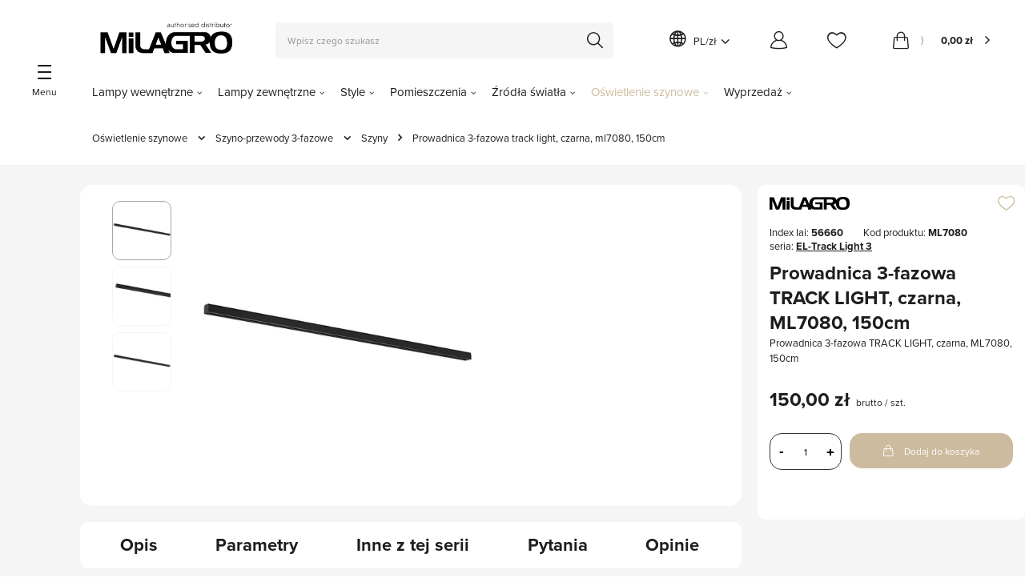

--- FILE ---
content_type: text/html; charset=utf-8
request_url: https://milagro-lampy.pl/product-pol-56660-Prowadnica-3-fazowa-TRACK-LIGHT-czarna-ML7080-150cm.html
body_size: 49489
content:
<!DOCTYPE html>
<html lang="pl" class="--vat --gross " ><head><meta name='viewport' content='user-scalable=no, initial-scale = 1.0, maximum-scale = 1.0, width=device-width, viewport-fit=cover'/> <link rel="preload" crossorigin="anonymous" as="font" href="/gfx/custom/fontello4.woff?v=2"><meta http-equiv="Content-Type" content="text/html; charset=utf-8"><meta http-equiv="X-UA-Compatible" content="IE=edge"><title>Prowadnica 3-fazowa TRACK LIGHT, czarna, ML7080, 150cm | oświetlenie - Phenomena Light</title><meta name="keywords" content=""><meta name="description" content="   "><link rel="icon" href="/gfx/pol/favicon.ico"><meta name="theme-color" content="#CCBB9F"><meta name="msapplication-navbutton-color" content="#CCBB9F"><meta name="apple-mobile-web-app-status-bar-style" content="#CCBB9F"><link rel="preload stylesheet" as="style" href="/gfx/pol/style.css.gzip?r=1768476742"><script>var app_shop={urls:{prefix:'data="/gfx/'.replace('data="', '')+'pol/',graphql:'/graphql/v1/'},vars:{priceType:'gross',priceTypeVat:true,productDeliveryTimeAndAvailabilityWithBasket:false,geoipCountryCode:'US',currency:{id:'PLN',symbol:'zł',country:'pl',format:'###,##0.00',beforeValue:false,space:true,decimalSeparator:',',groupingSeparator:' '},language:{id:'pol',symbol:'pl',name:'Polski'},},txt:{priceTypeText:' brutto',},fn:{},fnrun:{},files:[],graphql:{}};const getCookieByName=(name)=>{const value=`; ${document.cookie}`;const parts = value.split(`; ${name}=`);if(parts.length === 2) return parts.pop().split(';').shift();return false;};if(getCookieByName('freeeshipping_clicked')){document.documentElement.classList.remove('--freeShipping');}if(getCookieByName('rabateCode_clicked')){document.documentElement.classList.remove('--rabateCode');}function hideClosedBars(){const closedBarsArray=JSON.parse(localStorage.getItem('closedBars'))||[];if(closedBarsArray.length){const styleElement=document.createElement('style');styleElement.textContent=`${closedBarsArray.map((el)=>`#${el}`).join(',')}{display:none !important;}`;document.head.appendChild(styleElement);}}hideClosedBars();</script><meta name="robots" content="index,follow"><meta name="rating" content="general"><meta name="Author" content="Phenomena Light na bazie IdoSell (www.idosell.com/shop).">
<!-- Begin LoginOptions html -->

<style>
#client_new_social .service_item[data-name="service_Apple"]:before, 
#cookie_login_social_more .service_item[data-name="service_Apple"]:before,
.oscop_contact .oscop_login__service[data-service="Apple"]:before {
    display: block;
    height: 2.6rem;
    content: url('/gfx/standards/apple.svg?r=1743165583');
}
.oscop_contact .oscop_login__service[data-service="Apple"]:before {
    height: auto;
    transform: scale(0.8);
}
#client_new_social .service_item[data-name="service_Apple"]:has(img.service_icon):before,
#cookie_login_social_more .service_item[data-name="service_Apple"]:has(img.service_icon):before,
.oscop_contact .oscop_login__service[data-service="Apple"]:has(img.service_icon):before {
    display: none;
}
</style>

<!-- End LoginOptions html -->

<!-- Open Graph -->
<meta property="og:type" content="website"><meta property="og:url" content="https://milagro-lampy.pl/product-pol-56660-Prowadnica-3-fazowa-TRACK-LIGHT-czarna-ML7080-150cm.html
"><meta property="og:title" content="Prowadnica 3-fazowa TRACK LIGHT, czarna, ML7080, 150cm"><meta property="og:description" content="Prowadnica 3-fazowa TRACK LIGHT, czarna, ML7080, 150cm"><meta property="og:site_name" content="Phenomena Light"><meta property="og:locale" content="pl_PL"><meta property="og:image" content="https://milagro-lampy.pl/hpeciai/ab8d52767a094994823eb0ca97030f84/pol_pl_Prowadnica-3-fazowa-TRACK-LIGHT-czarna-ML7080-150cm-56660_1.webp"><meta property="og:image:width" content="450"><meta property="og:image:height" content="450"><script >
window.dataLayer = window.dataLayer || [];
window.gtag = function gtag() {
dataLayer.push(arguments);
}
gtag('consent', 'default', {
'ad_storage': 'denied',
'analytics_storage': 'denied',
'ad_personalization': 'denied',
'ad_user_data': 'denied',
'wait_for_update': 500
});

gtag('set', 'ads_data_redaction', true);
</script><script id="iaiscript_1" data-requirements="W10=" data-ga4_sel="ga4script">
window.iaiscript_1 = `<${'script'}  class='google_consent_mode_update'>
gtag('consent', 'update', {
'ad_storage': 'denied',
'analytics_storage': 'granted',
'ad_personalization': 'denied',
'ad_user_data': 'denied'
});
</${'script'}>`;
</script>
<!-- End Open Graph -->

<link rel="canonical" href="https://milagro-lampy.pl/product-pol-56660-Prowadnica-3-fazowa-TRACK-LIGHT-czarna-ML7080-150cm.html" />
<link rel="alternate" hreflang="pl-PL" href="https://milagro-lampy.pl/product-pol-56660-Prowadnica-3-fazowa-TRACK-LIGHT-czarna-ML7080-150cm.html" />
                <!-- Global site tag (gtag.js) -->
                <script  async src="https://www.googletagmanager.com/gtag/js?id=G-4E4QCMD5WZ"></script>
                <script >
                    window.dataLayer = window.dataLayer || [];
                    window.gtag = function gtag(){dataLayer.push(arguments);}
                    gtag('js', new Date());
                    
                    gtag('config', 'G-4E4QCMD5WZ');

                </script>
                            <!-- Google Tag Manager -->
                    <script >(function(w,d,s,l,i){w[l]=w[l]||[];w[l].push({'gtm.start':
                    new Date().getTime(),event:'gtm.js'});var f=d.getElementsByTagName(s)[0],
                    j=d.createElement(s),dl=l!='dataLayer'?'&l='+l:'';j.async=true;j.src=
                    'https://www.googletagmanager.com/gtm.js?id='+i+dl;f.parentNode.insertBefore(j,f);
                    })(window,document,'script','dataLayer','GTM-W9MVXPMS');</script>
            <!-- End Google Tag Manager -->
<!-- Begin additional html or js -->


<!--118|5|56| modified: 2024-07-04 15:45:02-->
<meta name="google-site-verification" content="xXCnoqOyXAJ3kOvGlPko4rMQ06uObk2eNoRSLF7h644" />
<!--65|5|28| modified: 2021-03-08 12:05:01-->
<style>
#container.client-new_page .firm_switcher .form-control-static {
    font-weight: bold;
    display: flex;
    align-items: center;
    justify-content: space-around;
}

#container.client-new_page .firm_switcher .radio-inline {
    font-weight: bold;
    font-size: 1rem;
    padding: 9px 20px 9px 40px;
    border: 1px solid grey;
}

button.order-return-button {
    background:grey;
    border:1px solid grey;
    color:#fff !important;
    text-decoration:none;
    font-size:0.82em;
    padding:7px 40px;
    font-weight:bold;
    font-family:'Lato',Arial;
    display:inline-block;
    cursor:pointer;
    overflow:visible;
    text-align:center;
    text-transform:uppercase;
    letter-spacing:0.02em; 
    margin-top: 5px;
    width: 100%;
    left: 0;
}

@media (min-width: 757px) {
    button.order-return-button {
        position: absolute; 
        left:30px;
        margin-top: -30px;
        width: auto;
    }
}

button.order-return-button:hover{
    background:#333333;
    border:1px solid #333333;
    color:#fff !important;
    text-decoration:none;
    font-size:0.82em;
    padding:7px 40px;
    font-weight:bold;
    font-family:'Lato',Arial;
    display:inline-block;
    cursor:pointer;
    overflow:visible;
    text-align:center;
    text-transform:uppercase;
    letter-spacing:0.02em;
}

button.order-return-button:before {
    content: '\f053';
    font-family: fontawesome;
    margin-top: -7px;
    position: absolute;
    left: 0.7em;
    top: 50%;
}

@media (max-width: 757px) {
    button.order-return-button:before {
        left: 2em;
        margin-top: 2px;
        top: auto;
    }
}

.order2_page button.order-return-button {
    bottom: 200px;
}
</style>
<!--66|5|28| modified: 2021-04-09 16:37:17-->
<style>
    .order2_page button.order-return-button {
        bottom: 300px;
    }
</style>
<!--19|5|6-->
<script src="/data/include/cms/oscop.js"></script>

<style>
#cop_seection2 .step2_sub h2 {
display: block !important;
}

.place-order_page #logo img {
max-width: 400px;
}

input:-webkit-autofill {
    -webkit-box-shadow: 0 0 0px 1000px white inset !important;
-webkit-text-fill-color: #838B95 !important;
}

input:-webkit-autofill:focus {
    -webkit-box-shadow: /*your box-shadow*/,0 0 0 50px white inset;
    -webkit-text-fill-color: #333;
} 



.gplaceholder {
    position: absolute;
    top: 20px;
    transform: translateY(-50%);
    -ms-transform: translateY(-50%);
    -webkit-transform: translateY(-50%);
    left: 10px;
    transition: all 0.1s ease-in-out;
    pointer-events: none;
    background: #FFF;
color:#9F9F9F;
}
  
  .has-error .gplaceholder {
    color: #c0504f; }
  
.has-error .gplaceholder, .has-success .gplaceholder,
  .filled .gplaceholder, #additional_box_change .gplaceholder {
    top: 0;
    font-size: 0.8em;
    padding: 0 5px;
color:#333;
}
  
  #cop_seection1 .form-control.form-control:focus + .gplaceholder {
    top: 0;
    font-size: 0.8em;
    padding: 0 5px;
    color:#333;
     }
  
  /*#cop_seection1 .has-error .form-control.form-control:focus + .gplaceholder {
    opacity: 0; }*/

.place-order_page #logo, .place-order_page #logo img
{
height:auto;
}

.oscop_bottom_section #selectPickupDayWrapper
{
display:none !important;
}


#signin-form-ajax .btn.signin_button
{
margin: 0 auto;
display:block;
}


.cop_payment_method a
{
vertical-align:top;
}

label[for="wants_invoice"]
{
margin-right:4px;
}

/*
select#client_region {
    display: none;
}
.delivery_form_trigger.active, .delivery_form_trigger:hover {cursor: pointer;}
.delivery_dialog label {    transition: box-shadow 0.2s;}
.delivery_dialog label:hover {
    box-shadow: inset 0 0 0 2px #fd4c19;
    cursor: pointer;
}
#order2_points { position:static; }

.delivery_dialog label {
    width: 100%;
    border: 1px solid rgba(0,0,0,0);
    padding: 10px;
}

.delivery_dialog label .info > * {
    display: inline-block;
    vertical-align: middle;
}

.delivery_dialog input[type="radio"] { display:none; }

.delivery_dialog .price {
    float: right;
    font-weight: normal;
    font-size: 16px;
    margin-top:5px;
}

.delivery_dialog .osc_price_separator { display:none; }

.delivery_dialog .name {
    padding: 0 15px;
    max-width: 70%;
    font-size: 0.95em;
}

div#active_options {
    padding: 30px 0 10px 0;
}

div#active_options strong { color:#fd4c1a; }

.delivery_form_trigger {     width: calc(33.33333% - 14px);
    border: 1px solid #d2d2d2;
    padding: 10px 15px;
    display: inline-block;
    text-align: center;
    height: 95px;
    margin: 0 7px;
    border-radius: 5px;
    position: relative; vertical-align:top }

.delivery_form_trigger.active, .delivery_form_trigger:hover { border-color: #f34900;
    box-shadow: 0px 0px 0px 2px #f34900 inset; }

.delivery_form_trigger strong { display: block;
    font-size: 13px;
    margin: 0 auto;
    min-height: 35px;
    text-align: center;
    width: auto; font-weight:normal; }

#prepaid_couriers, #prepaid_personal_point, #prepaid_personal_shop, #dvp_couriers, #dvp_personal_point, #dvp_personal_shop { display:none; }

.cop_seection #delivery_box_switcher { margin-top:0; padding-top:0 !important; }
#create_new_account { padding-left:15px !important; }
div#client_new_additional .delivery_box { width:226%; }
#create_new_account_form { padding-left:15px; padding-right:15px; }
div#client_region_info { padding:15px 15px 0 15px; }
#create_new_account_form .form-group { padding:10px 15px !important; }
#cop_seection1 h2 .form-group.firm_switcher { padding-left:15px; }
.show_list {    z-index: 100;}
#osc_prepaids_method_1 .osc_item label .info, #osc_prepaids_method_2 .osc_item label .info {    -webkit-transform: translateY(-50%);    -ms-transform: translateY(-50%);    transform: translateY(-50%);}
._dialog { max-height:90vh; overflow:auto; height:auto; padding-top:35px; padding-bottom:35px; }
.step2.disabled { opacity:0.2; pointer-events:none;}
.osc_item input:checked + label { border-color:#fd4c19; }

.cop_basket > div.cop_icon { text-align:center; }
.cop_basket > div img { max-height: 60px; max-width: 50px; width:auto; }

#ajax_comp_messages { display:none; }

.cop_payment_method a { vertical-align:top; } 
.cop_payment_method .selected_payment span:nth-child(2) {
    background: none !important;
}
div#selected_pickup_point_data {
    font-size: 0.9em;
    margin-top: 10px;
}

.signin_oscop::before, .step3 h2::before, .step2 h2::before {
    content: '01';
    color: #d5d5d5;
    float: left;
    font-size: 35px;
    font-weight: 900;
    line-height: 31px;
    margin-right: 15px;
    font-family:Arial Black;
}

.step3 h2::before {
    content: '02';
    line-height: 21px;
}
.step2 h2::before { content: '03'; line-height:21px; }

.step3 h2, .step2 h2 {
    margin-bottom: 25px !important;
}

@media only screen and (max-width: 757px){
.cop_quantity {width: auto;}
}*/
</style>
<!--30|5|6| modified: 2024-06-19 11:49:53-->
<style>
/* div.menu_messages_message{
background:#dc1e2f !important;
} */
#projector_amount{
display:inline-block !Important;
    padding: 0px 4px;
}

.iai_rabate {
    text-align: center;
    display: block;
    line-height:45px; 
    border:1px solid #a581ca;
    position: relative;
    color: #dc1e2f;
    cursor: pointer;
    text-transform: uppercase;
}
.iai_rabate:after{
    top:0;
    content: "\f078";
    position: absolute;
    font-family: fontawesome;
    right: 20px;
    font-size: 25px;
    -webkit-text-stroke: 3px white;
   display:block;
}
.iai_rabate.rabate_show:after{
    transform: rotate(180deg);
}  
.iai_rabate span{
    position: relative;
    font-family: Lato;
    font-size: 14px;
    letter-spacing: 0.02em;
    font-weight: bold;
    color: #dc1e2f;
}
.iai_rabate span:before{
    content: '';
    position: absolute;
    margin-top: 8px;
    left: -40px;
    width: 28px;
    height: 28px;
    background: url(/data/include/cms/percentage.png);
    background-size: contain;
    background-repeat: no-repeat;
}

.rabateOverflow {
    display: none;
    padding: 10px;
    border:1px solid #ebebeb;
    border-top: 0;
}

.rabate_table {
    display: table;
    border-collapse: collapse;
    width: 100%;
    letter-spacing: 0.02em;
    font-size: 15px;
}
.rabate_table .table_cell:last-child{
    text-align: right;
    color: #dc1e2f;
}
.rabate_table .table_cell:first-child{
    color: #96989c;
}
.rabate_table .table_row{
    line-height: 34px;
}
.rabate_table .table_row:not(:last-child){
    border-bottom:1px solid #ebebeb;
}
.rabate_header span{
    margin: 5px 0;
    display: block;
    letter-spacing: 0.02em;
}
.rabate_label {
    font-size: 15px;
    font-weight: bold;
    color: #dc1e2f;
}

.rabate_text {
    font-size: 14px;
    color: #96989c;
}

.rabate_footer {
    margin-top: 20px;
    font-size: 0.9em;
    margin-bottom: 10px;
}

.loading{
background:none !important;
}
#projector_delivery_days{
    display: inline-block !important;
}
.product_wrapper .product_prices .max-price{
    text-decoration-color: #000;
}
del.projector_price_maxprice{
  text-decoration-color: #000;
}
</style>
<!--38|5|6-->
<script>$( document ).ready(function() {
$(".product_wrapper").hover(function(){
    
var lenth_products = $(".product_wrapper ").length;
if(lenth_products == 1){
var height_el = $("#search").height();
$("#search").height(height_el);
}
})
});</script>

<!-- End additional html or js -->
                <script>
                if (window.ApplePaySession && window.ApplePaySession.canMakePayments()) {
                    var applePayAvailabilityExpires = new Date();
                    applePayAvailabilityExpires.setTime(applePayAvailabilityExpires.getTime() + 2592000000); //30 days
                    document.cookie = 'applePayAvailability=yes; expires=' + applePayAvailabilityExpires.toUTCString() + '; path=/;secure;'
                    var scriptAppleJs = document.createElement('script');
                    scriptAppleJs.src = "/ajax/js/apple.js?v=3";
                    if (document.readyState === "interactive" || document.readyState === "complete") {
                          document.body.append(scriptAppleJs);
                    } else {
                        document.addEventListener("DOMContentLoaded", () => {
                            document.body.append(scriptAppleJs);
                        });  
                    }
                } else {
                    document.cookie = 'applePayAvailability=no; path=/;secure;'
                }
                </script>
                                <script>
                var listenerFn = function(event) {
                    if (event.origin !== "https://payment.idosell.com")
                        return;
                    
                    var isString = (typeof event.data === 'string' || event.data instanceof String);
                    if (!isString) return;
                    try {
                        var eventData = JSON.parse(event.data);
                    } catch (e) {
                        return;
                    }
                    if (!eventData) { return; }                                            
                    if (eventData.isError) { return; }
                    if (eventData.action != 'isReadyToPay') {return; }
                    
                    if (eventData.result.result && eventData.result.paymentMethodPresent) {
                        var googlePayAvailabilityExpires = new Date();
                        googlePayAvailabilityExpires.setTime(googlePayAvailabilityExpires.getTime() + 2592000000); //30 days
                        document.cookie = 'googlePayAvailability=yes; expires=' + googlePayAvailabilityExpires.toUTCString() + '; path=/;secure;'
                    } else {
                        document.cookie = 'googlePayAvailability=no; path=/;secure;'
                    }                                            
                }     
                if (!window.isAdded)
                {                                        
                    if (window.oldListener != null) {
                         window.removeEventListener('message', window.oldListener);
                    }                        
                    window.addEventListener('message', listenerFn);
                    window.oldListener = listenerFn;                                      
                       
                    const iframe = document.createElement('iframe');
                    iframe.src = "https://payment.idosell.com/assets/html/checkGooglePayAvailability.html?origin=https%3A%2F%2Fmilagro-lampy.pl";
                    iframe.style.display = 'none';                                            

                    if (document.readyState === "interactive" || document.readyState === "complete") {
                          if (!window.isAdded) {
                              window.isAdded = true;
                              document.body.append(iframe);
                          }
                    } else {
                        document.addEventListener("DOMContentLoaded", () => {
                            if (!window.isAdded) {
                              window.isAdded = true;
                              document.body.append(iframe);
                          }
                        });  
                    }  
                }
                </script>
                <script>let paypalDate = new Date();
                    paypalDate.setTime(paypalDate.getTime() + 86400000);
                    document.cookie = 'payPalAvailability_PLN=-1; expires=' + paypalDate.getTime() + '; path=/; secure';
                </script><script src="/data/gzipFile/expressCheckout.js.gz"></script><link rel="preload" as="image" href="/hpeciai/119e96a8c3912a5ad248647aca52e335/pol_pm_Prowadnica-3-fazowa-TRACK-LIGHT-czarna-ML7080-150cm-56660_1.webp"><style>
							#photos_slider[data-skeleton] .photos__link:before {
								padding-top: calc(450/450* 100%);
							}
							@media (min-width: 979px) {.photos__slider[data-skeleton] .photos__figure:not(.--nav):first-child .photos__link {
								max-height: 450px;
							}}
						</style><link rel="stylesheet" href="https://use.typekit.net/odq5upy.css"></head><body><script class="ajaxLoad">
	app_shop.vars.freeshippingval = "399";
            app_shop.vars.freeshippingvaleuro = "90";
</script><div id="container" class="projector_page container max-width-1900"><header class=" commercial_banner"><script class="ajaxLoad">app_shop.vars.vat_registered="true";app_shop.vars.currency_format="###,##0.00";app_shop.vars.currency_before_value=false;app_shop.vars.currency_space=true;app_shop.vars.symbol="zł";app_shop.vars.id="PLN";app_shop.vars.baseurl="http://milagro-lampy.pl/";app_shop.vars.sslurl="https://milagro-lampy.pl/";app_shop.vars.curr_url="%2Fproduct-pol-56660-Prowadnica-3-fazowa-TRACK-LIGHT-czarna-ML7080-150cm.html";var currency_decimal_separator=',';var currency_grouping_separator=' ';app_shop.vars.blacklist_extension=["exe","com","swf","js","php"];app_shop.vars.blacklist_mime=["application/javascript","application/octet-stream","message/http","text/javascript","application/x-deb","application/x-javascript","application/x-shockwave-flash","application/x-msdownload"];app_shop.urls.contact="/contact-pol.html";app_shop.vars.blackWeekId=4729;</script><div id="viewType" style="display:none"></div><div id="logo" class="d-flex align-items-center"><a href="/" target="_self"><img src="/data/gfx/mask/pol/logo_5_big.png" alt="logo" width="179" height="54"></a></div><form action="https://milagro-lampy.pl/search.php" method="get" id="menu_search" class="menu_search"><a href="#showSearchForm" class="menu_search__mobile"></a><div class="menu_search__block"><div class="menu_search__item --input"><input class="menu_search__input" type="text" name="text" autocomplete="off" placeholder="Wpisz czego szukasz"><button class="menu_search__submit" type="submit"></button></div><div class="menu_search__item --results search_result"></div></div></form><div id="menu_settings" class="align-items-center justify-content-center justify-content-lg-end"><div class="open_trigger"><span class="d-none d-md-inline-block  flag_world "></span><span class="country_and_currency d-none d-md-inline-flex"><span class="country">pl</span>  /  <span class="currency">zł</span></span><div class="menu_settings_wrapper d-md-none"><div class="menu_settings_inline"><div class="menu_settings_header">
								Język i waluta: 
							</div><div class="menu_settings_content"><span class="menu_settings_flag flag flag_pol"></span><strong class="menu_settings_value"><span class="menu_settings_language">pl</span><span> | </span><span class="menu_settings_currency">zł</span></strong></div></div><div class="menu_settings_inline"><div class="menu_settings_header">
								Dostawa do: 
							</div><div class="menu_settings_content"><strong class="menu_settings_value">Polska</strong></div></div></div><i class="icon-angle-down d-none d-md-inline-block"></i></div><form action="https://milagro-lampy.pl/settings.php" method="post"><ul><li><div class="form-group"><label for="menu_settings_curr">Waluta</label><div class="select-after"><select class="form-control" name="curr" id="menu_settings_curr"><option value="PLN" selected>zł</option><option value="EUR">€ (1 zł = 0.2378€)
															</option></select></div></div><div class="form-group"><label for="menu_settings_country">Dostawa do</label><div class="select-after"><select class="form-control" name="country" id="menu_settings_country"><option value="1143020016">Austria</option><option value="1143020022">Belgia</option><option value="1143020033">Bułgaria</option><option value="1143020038">Chorwacja</option><option value="1143020041">Czechy</option><option value="1143020042">Dania</option><option value="1143020051">Estonia</option><option value="1143020056">Finlandia</option><option value="1143020057">Francja</option><option value="1143020062">Grecja</option><option value="1143020076">Holandia</option><option value="1143020083">Irlandia</option><option value="1143020116">Litwa</option><option value="1143020118">Łotwa</option><option value="1143020117">Luksembourg</option><option value="1143020143">Niemcy</option><option value="1143020149">Norwegia</option><option selected value="1143020003">Polska</option><option value="1143020169">Rumunia</option><option value="1143020182">Słowacja</option><option value="1143020183">Słowenia</option><option value="1143020193">Szwecja</option><option value="1143020217">Węgry</option><option value="1143020218">Wielka Brytania</option><option value="1143020220">Włochy</option></select></div></div></li><li class="buttons"><button class="btn --solid --large" type="submit">
								Zastosuj zmiany
							</button></li></ul></form><div id="menu_additional"><a class="account_link" href="https://milagro-lampy.pl/login.php"></a><div class="shopping_list_top" data-empty="true"><a href="https://milagro-lampy.pl/pl/shoppinglist/" class="wishlist_link slt_link"></a><div class="slt_lists"><ul class="slt_lists__nav"><li class="slt_lists__nav_item" data-list_skeleton="true" data-list_id="true" data-shared="true"><a class="slt_lists__nav_link" data-list_href="true"><span class="slt_lists__nav_name" data-list_name="true"></span><span class="slt_lists__count" data-list_count="true">0</span></a></li></ul><span class="slt_lists__empty">Dodaj do nich produkty, które lubisz i chcesz kupić później.</span></div></div></div></div><div class="shopping_list_top_mobile" data-empty="true"><a href="https://milagro-lampy.pl/pl/shoppinglist/" class="sltm_link"></a></div><div class="sl_choose sl_dialog"><div class="sl_choose__wrapper sl_dialog__wrapper"><div class="sl_choose__item --top sl_dialog_close mb-2"><strong class="sl_choose__label">Zapisz na liście zakupowej</strong></div><div class="sl_choose__item --lists" data-empty="true"><div class="sl_choose__list f-group --radio m-0 d-md-flex align-items-md-center justify-content-md-between" data-list_skeleton="true" data-list_id="true" data-shared="true"><input type="radio" name="add" class="sl_choose__input f-control" id="slChooseRadioSelect" data-list_position="true"><label for="slChooseRadioSelect" class="sl_choose__group_label f-label py-4" data-list_position="true"><span class="sl_choose__sub d-flex align-items-center"><span class="sl_choose__name" data-list_name="true"></span><span class="sl_choose__count" data-list_count="true">0</span></span></label><button type="button" class="sl_choose__button --desktop btn --solid">Zapisz</button></div></div><div class="sl_choose__item --create sl_create mt-4"><a href="#new" class="sl_create__link  align-items-center">Stwórz nową listę zakupową</a><form class="sl_create__form align-items-center"><div class="sl_create__group f-group --small mb-0"><input type="text" class="sl_create__input f-control" required="required"><label class="sl_create__label f-label">Nazwa nowej listy</label></div><button type="submit" class="sl_create__button btn --solid ml-2 ml-md-3">Utwórz listę</button></form></div><div class="sl_choose__item --mobile mt-4 d-flex justify-content-center d-md-none"><button class="sl_choose__button --mobile btn --solid --large">Zapisz</button></div></div></div><div id="menu_basket" class="topBasket"><a class="topBasket__sub" href="/basketedit.php"><span class="badge badge-info"><span class="badge__bracket">)</span></span><strong class="topBasket__price" style="display: none;">0,00 zł</strong></a><div class="topBasket__details --products" style="display: none;"><div class="topBasket__block --labels"><label class="topBasket__item --name">Produkt</label><label class="topBasket__item --sum">Ilość</label><label class="topBasket__item --prices">Cena</label></div><div class="topBasket__block --products"></div><div class="topBasket__block --oneclick topBasket_oneclick" data-lang="pol"><div class="topBasket_oneclick__label"><span class="topBasket_oneclick__text --fast">Szybkie zakupy <strong>1-Click</strong></span><span class="topBasket_oneclick__text --registration"> (bez rejestracji)</span></div><div class="topBasket_oneclick__items"><span class="topBasket_oneclick__item --googlePay" title="Google Pay"><img class="topBasket_oneclick__icon" src="/panel/gfx/payment_forms/237.png" alt="Google Pay"></span></div></div></div><div class="topBasket__details --shipping" style="display: none;"><span class="topBasket__name">Koszt dostawy od</span><span id="shipppingCost"></span></div><script>
						app_shop.vars.cache_html = true;
					</script></div><script>
			const categoryData = [{'id':1940,'name':'Reflektorki i spoty','url':'/pol_m_Reflektorki-i-spoty-1940.html'},{'id':1941,'name':'Szynowe','url':'/pol_m_Szynowe-1941.html'},{'id':1943,'name':'Kinkiety','url':'/pol_m_Kinkiety-1943.html'},{'id':1942,'name':'Plafony','url':'/pol_m_Plafony-1942.html'},{'id':1944,'name':'Wiszące','url':'/pol_m_Wiszace-1944.html'},{'id':1945,'name':'Ogrodowe','url':'/pol_m_Ogrodowe-1945.html'}]</script><nav id="menu_categories" class="wide"><button type="button" class="navbar-toggler"><i class="icon-reorder"></i></button><div class="navbar-collapse" id="menu_navbar"><ul class="navbar-nav"><li class="nav-item"><a  href="/pol_m_Lampy-wewnetrzne-3133.html" target="_self" title="Lampy wewnętrzne" class="nav-link" >Lampy wewnętrzne</a><ul class="navbar-subnav"><li class="nav-item"><a  href="/pol_m_Lampy-wewnetrzne_Lampy-wiszace-3151.html" target="_self" title="Lampy wiszące" class="nav-link" >Lampy wiszące</a><ul class="navbar-subsubnav"><li class="nav-item"><a  href="https://milagro-lampy.pl/pol_m_Lampy-wewnetrzne_Lampy-wiszace-3151.html" target="_self" title="Wszystkie lampy wiszące" class="nav-link" >Wszystkie lampy wiszące</a></li><li class="nav-item"><span title="Rodzaj" class="nav-link" >Rodzaj</span><ul class="navbar-subsubsubnav"><li class="nav-item"><a  href="/pol_m_Lampy-wewnetrzne_Lampy-wiszace_Rodzaj_lampy-wiszace-abazurowe-3327.html" target="_self" title="lampy wiszące abażurowe" class="nav-link" >lampy wiszące abażurowe</a></li><li class="nav-item"><a  href="/pol_m_Lampy-wewnetrzne_Lampy-wiszace_Rodzaj_lampy-wiszace-bilardowe-3329.html" target="_self" title="lampy wiszące bilardowe" class="nav-link" >lampy wiszące bilardowe</a></li><li class="nav-item"><a  href="/pol_m_Lampy-wewnetrzne_Lampy-wiszace_Rodzaj_lampy-wiszace-azurowe-3328.html" target="_self" title="lampy wiszące ażurowe" class="nav-link" >lampy wiszące ażurowe</a></li><li class="nav-item"><a  href="/pol_m_Lampy-wewnetrzne_Lampy-wiszace_Rodzaj_lampy-wiszace-LED-3330.html" target="_self" title="lampy wiszące LED" class="nav-link" >lampy wiszące LED</a></li><li class="nav-item"><a  href="/pol_m_Lampy-wewnetrzne_Lampy-wiszace_Rodzaj_lampy-wiszace-nad-lustro-3331.html" target="_self" title="lampy wiszące nad lustro" class="nav-link" >lampy wiszące nad lustro</a></li><li class="nav-item"><a  href="/pol_m_Lampy-wewnetrzne_Lampy-wiszace_Rodzaj_lampy-wiszace-na-lancuchu-3332.html" target="_self" title="lampy wiszące na łańcuchu" class="nav-link" >lampy wiszące na łańcuchu</a></li><li class="nav-item"><a  href="/pol_m_Lampy-wewnetrzne_Lampy-wiszace_Rodzaj_lampy-wiszace-regulowane-3333.html" target="_self" title="lampy wiszące regulowane" class="nav-link" >lampy wiszące regulowane</a></li></ul></li><li class="nav-item"><span title="Styl" class="nav-link" >Styl</span><ul class="navbar-subsubsubnav"><li class="nav-item"><a  href="/pol_m_Lampy-wewnetrzne_Lampy-wiszace_Styl_lampy-wiszace-boho-3308.html" target="_self" title="lampy wiszące boho" class="nav-link" >lampy wiszące boho</a></li><li class="nav-item"><a  href="/pol_m_Lampy-wewnetrzne_Lampy-wiszace_Styl_lampy-wiszace-designerskie-3309.html" target="_self" title="lampy wiszące designerskie" class="nav-link" >lampy wiszące designerskie</a></li><li class="nav-item"><a  href="/pol_m_Lampy-wewnetrzne_Lampy-wiszace_Styl_lampy-wiszace-industrialne-3310.html" target="_self" title="lampy wiszące industrialne" class="nav-link" >lampy wiszące industrialne</a></li><li class="nav-item"><a  href="/pol_m_Lampy-wewnetrzne_Lampy-wiszace_Styl_lampy-wiszace-loftowe-3311.html" target="_self" title="lampy wiszące loftowe" class="nav-link" >lampy wiszące loftowe</a></li><li class="nav-item"><a  href="/pol_m_Lampy-wewnetrzne_Lampy-wiszace_Styl_lampy-wiszace-nowoczesne-3312.html" target="_self" title="lampy wiszące nowoczesne" class="nav-link" >lampy wiszące nowoczesne</a></li><li class="nav-item"><a  href="/pol_m_Lampy-wewnetrzne_Lampy-wiszace_Styl_lampy-wiszace-klasyczne-3313.html" target="_self" title="lampy wiszące klasyczne" class="nav-link" >lampy wiszące klasyczne</a></li><li class="nav-item"><a  href="/pol_m_Lampy-wewnetrzne_Lampy-wiszace_Styl_lampy-wiszace-skandynawskie-3314.html" target="_self" title="lampy wiszące skandynawskie" class="nav-link" >lampy wiszące skandynawskie</a></li><li class="nav-item"><a  href="/pol_m_Lampy-wewnetrzne_Lampy-wiszace_Styl_lampy-wiszace-glamour-3316.html" target="_self" title="lampy wiszące glamour" class="nav-link" >lampy wiszące glamour</a></li><li class="nav-item"><a  href="/pol_m_Lampy-wewnetrzne_Lampy-wiszace_Styl_lampy-wiszace-japandi-3673.html" target="_self" title="lampy wiszące japandi" class="nav-link" >lampy wiszące japandi</a></li></ul></li><li class="nav-item"><span title="Pomieszczenie" class="nav-link" >Pomieszczenie</span><ul class="navbar-subsubsubnav"><li class="nav-item"><a  href="/pol_m_Lampy-wewnetrzne_Lampy-wiszace_Pomieszczenie_lampy-wiszace-do-biura-3317.html" target="_self" title="lampy wiszące do biura" class="nav-link" >lampy wiszące do biura</a></li><li class="nav-item"><a  href="/pol_m_Lampy-wewnetrzne_Lampy-wiszace_Pomieszczenie_lampy-wiszace-do-jadalni-3318.html" target="_self" title="lampy wiszące do jadalni" class="nav-link" >lampy wiszące do jadalni</a></li><li class="nav-item"><a  href="/pol_m_Lampy-wewnetrzne_Lampy-wiszace_Pomieszczenie_lampy-wiszace-do-kuchni-3319.html" target="_self" title="lampy wiszące do kuchni" class="nav-link" >lampy wiszące do kuchni</a></li><li class="nav-item"><a  href="/pol_m_Lampy-wewnetrzne_Lampy-wiszace_Pomieszczenie_lampy-wiszace-do-lazienki-3320.html" target="_self" title="lampy wiszące do łazienki" class="nav-link" >lampy wiszące do łazienki</a></li><li class="nav-item"><a  href="/pol_m_Lampy-wewnetrzne_Lampy-wiszace_Pomieszczenie_lampy-wiszace-do-pokoju-dziecka-3321.html" target="_self" title="lampy wiszące do pokoju dziecka" class="nav-link" >lampy wiszące do pokoju dziecka</a></li><li class="nav-item"><a  href="/pol_m_Lampy-wewnetrzne_Lampy-wiszace_Pomieszczenie_lampy-wiszace-do-przedpokoju-3322.html" target="_self" title="lampy wiszące do przedpokoju" class="nav-link" >lampy wiszące do przedpokoju</a></li><li class="nav-item"><a  href="/pol_m_Lampy-wewnetrzne_Lampy-wiszace_Pomieszczenie_lampy-wiszace-do-salonu-3323.html" target="_self" title="lampy wiszące do salonu" class="nav-link" >lampy wiszące do salonu</a></li><li class="nav-item"><a  href="/pol_m_Lampy-wewnetrzne_Lampy-wiszace_Pomieszczenie_lampy-wiszace-do-sypialni-3324.html" target="_self" title="lampy wiszące do sypialni" class="nav-link" >lampy wiszące do sypialni</a></li><li class="nav-item"><a  href="/pol_m_Lampy-wewnetrzne_Lampy-wiszace_Pomieszczenie_lampy-wiszace-hotelowe-3325.html" target="_self" title="lampy wiszące hotelowe" class="nav-link" >lampy wiszące hotelowe</a></li></ul></li><li class="nav-item"><span title="Kolor" class="nav-link" >Kolor</span><ul class="navbar-subsubsubnav"><li class="nav-item"><a  href="/pol_m_Lampy-wewnetrzne_Lampy-wiszace_Kolor_lampy-wiszace-czarne-3295.html" target="_self" title="lampy wiszące czarne" class="nav-link" >lampy wiszące czarne</a></li><li class="nav-item"><a  href="/pol_m_Lampy-wewnetrzne_Lampy-wiszace_Kolor_lampy-wiszace-zlote-3299.html" target="_self" title="lampy wiszące złote" class="nav-link" >lampy wiszące złote</a></li><li class="nav-item"><a  href="/pol_m_Lampy-wewnetrzne_Lampy-wiszace_Kolor_lampy-wiszace-wielokolorowe-3300.html" target="_self" title="lampy wiszące wielokolorowe" class="nav-link" >lampy wiszące wielokolorowe</a></li></ul></li><li class="nav-item"><span title="Materiał" class="nav-link" >Materiał</span><ul class="navbar-subsubsubnav"><li class="nav-item"><a  href="/pol_m_Lampy-wewnetrzne_Lampy-wiszace_Material_lampy-wiszace-drewniane-3302.html" target="_self" title="lampy wiszące drewniane" class="nav-link" >lampy wiszące drewniane</a></li><li class="nav-item"><a  href="/pol_m_Lampy-wewnetrzne_Lampy-wiszace_Material_lampy-wiszace-metalowe-3303.html" target="_self" title="lampy wiszące metalowe" class="nav-link" >lampy wiszące metalowe</a></li><li class="nav-item"><a  href="/pol_m_Lampy-wewnetrzne_Lampy-wiszace_Material_lampy-wiszace-druciane-3304.html" target="_self" title="lampy wiszące druciane" class="nav-link" >lampy wiszące druciane</a></li><li class="nav-item"><a  href="/pol_m_Lampy-wewnetrzne_Lampy-wiszace_Material_lampy-wiszace-szklane-3305.html" target="_self" title="lampy wiszące szklane" class="nav-link" >lampy wiszące szklane</a></li></ul></li></ul></li><li class="nav-item"><a  href="/pol_m_Lampy-wewnetrzne_Lampy-sufitowe-3149.html" target="_self" title="Lampy sufitowe" class="nav-link" >Lampy sufitowe</a><ul class="navbar-subsubnav"><li class="nav-item"><a  href="  https://milagro-lampy.pl/pol_m_Lampy-wewnetrzne_Lampy-sufitowe-3149.html" target="_self" title="Wszystkie lampy sufitowe" class="nav-link" >Wszystkie lampy sufitowe</a></li><li class="nav-item"><span title="Rodzaj" class="nav-link" >Rodzaj</span><ul class="navbar-subsubsubnav"><li class="nav-item"><a  href="/pol_m_Lampy-wewnetrzne_Lampy-sufitowe_Rodzaj_Lampy-sufitowe-z-abazurem-3545.html" target="_self" title="Lampy sufitowe z abażurem" class="nav-link" >Lampy sufitowe z abażurem</a></li><li class="nav-item"><a  href="/pol_m_Lampy-wewnetrzne_Lampy-sufitowe_Rodzaj_Lampy-sufitowe-LED-3546.html" target="_self" title="Lampy sufitowe LED" class="nav-link" >Lampy sufitowe LED</a></li><li class="nav-item"><a  href="/pol_m_Lampy-wewnetrzne_Lampy-sufitowe_Rodzaj_Lampy-sufitowe-na-wysiegniku-3547.html" target="_self" title="Lampy sufitowe na wysięgniku" class="nav-link" >Lampy sufitowe na wysięgniku</a></li><li class="nav-item"><a  href="/pol_m_Lampy-wewnetrzne_Lampy-sufitowe_Rodzaj_Lampy-sufitowe-punktowe-3548.html" target="_self" title="Lampy sufitowe punktowe" class="nav-link" >Lampy sufitowe punktowe</a></li><li class="nav-item"><a  href="/pol_m_Lampy-wewnetrzne_Lampy-sufitowe_Rodzaj_Lampy-sufitowe-regulowane-3549.html" target="_self" title="Lampy sufitowe regulowane" class="nav-link" >Lampy sufitowe regulowane</a></li><li class="nav-item"><a  href="/pol_m_Lampy-wewnetrzne_Lampy-sufitowe_Rodzaj_Panele-LED-3550.html" target="_self" title="Panele LED" class="nav-link" >Panele LED</a></li></ul></li><li class="nav-item"><span title="Styl" class="nav-link" >Styl</span><ul class="navbar-subsubsubnav"><li class="nav-item"><a  href="/pol_m_Lampy-wewnetrzne_Lampy-sufitowe_Styl_lampy-sufitowe-nowoczesne-3337.html" target="_self" title="lampy sufitowe nowoczesne" class="nav-link" >lampy sufitowe nowoczesne</a></li><li class="nav-item"><a  href="/pol_m_Lampy-wewnetrzne_Lampy-sufitowe_Styl_lampy-sufitowe-loftowe-3394.html" target="_self" title="lampy sufitowe loftowe" class="nav-link" >lampy sufitowe loftowe</a></li><li class="nav-item"><a  href="/pol_m_Lampy-wewnetrzne_Lampy-sufitowe_Styl_lampy-sufitowe-industrialne-3395.html" target="_self" title="lampy sufitowe industrialne" class="nav-link" >lampy sufitowe industrialne</a></li><li class="nav-item"><a  href="/pol_m_Lampy-wewnetrzne_Lampy-sufitowe_Styl_lampy-sufitowe-designerskie-3397.html" target="_self" title="lampy sufitowe designerskie" class="nav-link" >lampy sufitowe designerskie</a></li><li class="nav-item"><a  href="/pol_m_Lampy-wewnetrzne_Lampy-sufitowe_Styl_lampy-sufitowe-skandynawskie-3398.html" target="_self" title="lampy sufitowe skandynawskie" class="nav-link" >lampy sufitowe skandynawskie</a></li><li class="nav-item"><a  href="/pol_m_Lampy-wewnetrzne_Lampy-sufitowe_Styl_lampy-sufitowe-klasyczne-3399.html" target="_self" title="lampy sufitowe klasyczne" class="nav-link" >lampy sufitowe klasyczne</a></li><li class="nav-item"><a  href="/pol_m_Lampy-wewnetrzne_Lampy-sufitowe_Styl_Lampy-sufitowe-glamour-3404.html" target="_self" title="Lampy sufitowe glamour" class="nav-link" >Lampy sufitowe glamour</a></li></ul></li><li class="nav-item"><span title="Pomieszczenie" class="nav-link" >Pomieszczenie</span><ul class="navbar-subsubsubnav"><li class="nav-item"><a  href="/pol_m_Lampy-wewnetrzne_Lampy-sufitowe_Pomieszczenie_lampy-sufitowe-do-pokoju-dziecka-3386.html" target="_self" title="lampy sufitowe do pokoju dziecka" class="nav-link" >lampy sufitowe do pokoju dziecka</a></li><li class="nav-item"><a  href="/pol_m_Lampy-wewnetrzne_Lampy-sufitowe_Pomieszczenie_lampy-sufitowe-do-biura-3414.html" target="_self" title="lampy sufitowe do biura" class="nav-link" >lampy sufitowe do biura</a></li><li class="nav-item"><a  href="/pol_m_Lampy-wewnetrzne_Lampy-sufitowe_Pomieszczenie_lampy-sufitowe-do-pomieszczen-komercyjnych-3415.html" target="_self" title="lampy sufitowe do pomieszczeń komercyjnych" class="nav-link" >lampy sufitowe do pomieszczeń komercyjnych</a></li><li class="nav-item"><a  href="/pol_m_Lampy-wewnetrzne_Lampy-sufitowe_Pomieszczenie_lampy-sufitowe-do-kuchni-3416.html" target="_self" title="lampy sufitowe do kuchni" class="nav-link" >lampy sufitowe do kuchni</a></li><li class="nav-item"><a  href="/pol_m_Lampy-wewnetrzne_Lampy-sufitowe_Pomieszczenie_lampy-sufitowe-do-jadalni-3417.html" target="_self" title="lampy sufitowe do jadalni" class="nav-link" >lampy sufitowe do jadalni</a></li><li class="nav-item"><a  href="/pol_m_Lampy-wewnetrzne_Lampy-sufitowe_Pomieszczenie_lampy-sufitowe-do-sypialni-3418.html" target="_self" title="lampy sufitowe do sypialni" class="nav-link" >lampy sufitowe do sypialni</a></li><li class="nav-item"><a  href="/pol_m_Lampy-wewnetrzne_Lampy-sufitowe_Pomieszczenie_lampy-sufitowe-do-salonu-3419.html" target="_self" title="lampy sufitowe do salonu" class="nav-link" >lampy sufitowe do salonu</a></li><li class="nav-item"><a  href="/pol_m_Lampy-wewnetrzne_Lampy-sufitowe_Pomieszczenie_lampy-sufitowe-do-przedpokoju-3420.html" target="_self" title="lampy sufitowe do przedpokoju" class="nav-link" >lampy sufitowe do przedpokoju</a></li><li class="nav-item"><a  href="/pol_m_Lampy-wewnetrzne_Lampy-sufitowe_Pomieszczenie_lampy-sufitowe-hotelowe-3586.html" target="_self" title="lampy sufitowe hotelowe" class="nav-link" >lampy sufitowe hotelowe</a></li></ul></li><li class="nav-item"><span title="Kolor" class="nav-link" >Kolor</span></li><li class="nav-item"><span title="Materiał" class="nav-link" >Materiał</span></li></ul></li><li class="nav-item"><a  href="/pol_m_Lampy-wewnetrzne_Lampy-scienne-kinkiety-3153.html" target="_self" title="Lampy ścienne | kinkiety" class="nav-link" >Lampy ścienne | kinkiety</a><ul class="navbar-subsubnav"><li class="nav-item"><a  href="https://milagro-lampy.pl/pol_m_Lampy-wewnetrzne_Lampy-scienne-kinkiety-3153.html" target="_self" title="Wszystkie lampy ścienne" class="nav-link" >Wszystkie lampy ścienne</a></li><li class="nav-item"><span title="Rodzaj" class="nav-link" >Rodzaj</span><ul class="navbar-subsubsubnav"><li class="nav-item"><a  href="/pol_m_Lampy-wewnetrzne_Lampy-scienne-kinkiety_Rodzaj_Lampy-scienne-kinkiety-LED-3551.html" target="_self" title="Lampy ścienne | kinkiety LED" class="nav-link" >Lampy ścienne | kinkiety LED</a></li><li class="nav-item"><a  href="/pol_m_Lampy-wewnetrzne_Lampy-scienne-kinkiety_Rodzaj_Lampy-scienne-kinkiety-z-regulacja-3447.html" target="_self" title="Lampy ścienne | kinkiety z regulacją" class="nav-link" >Lampy ścienne | kinkiety z regulacją</a></li><li class="nav-item"><a  href="/pol_m_Lampy-wewnetrzne_Lampy-scienne-kinkiety_Rodzaj_Lampy-scienne-kinkiety-do-czytania-3556.html" target="_self" title="Lampy ścienne | kinkiety do czytania" class="nav-link" >Lampy ścienne | kinkiety do czytania</a></li><li class="nav-item"><a  href="/pol_m_Lampy-wewnetrzne_Lampy-scienne-kinkiety_Rodzaj_Lampy-scienne-kinkiety-azurowe-3552.html" target="_self" title="Lampy ścienne | kinkiety ażurowe" class="nav-link" >Lampy ścienne | kinkiety ażurowe</a></li><li class="nav-item"><a  href="/pol_m_Lampy-wewnetrzne_Lampy-scienne-kinkiety_Rodzaj_Lampy-scienne-kinkiety-z-abazurem-3553.html" target="_self" title="Lampy ścienne | kinkiety z abażurem" class="nav-link" >Lampy ścienne | kinkiety z abażurem</a></li><li class="nav-item"><a  href="/pol_m_Lampy-wewnetrzne_Lampy-scienne-kinkiety_Rodzaj_Lampy-scienne-kinkiety-punktowe-3554.html" target="_self" title="Lampy ścienne | kinkiety punktowe" class="nav-link" >Lampy ścienne | kinkiety punktowe</a></li><li class="nav-item"><a  href="/pol_m_Lampy-wewnetrzne_Lampy-scienne-kinkiety_Rodzaj_Lampy-scienne-kinkiety-dekoracyjne-3555.html" target="_self" title="Lampy ścienne | kinkiety dekoracyjne" class="nav-link" >Lampy ścienne | kinkiety dekoracyjne</a></li><li class="nav-item"><a  href="/pol_m_Lampy-wewnetrzne_Lampy-scienne-kinkiety_Rodzaj_Lampy-scienne-kinkiety-nad-lustro-3557.html" target="_self" title="Lampy ścienne | kinkiety nad lustro" class="nav-link" >Lampy ścienne | kinkiety nad lustro</a></li><li class="nav-item"><a  href="/pol_m_Lampy-wewnetrzne_Lampy-scienne-kinkiety_Rodzaj_Lampy-scienne-kinkiety-nad-lozko-3558.html" target="_self" title="Lampy ścienne | kinkiety nad łóżko" class="nav-link" >Lampy ścienne | kinkiety nad łóżko</a></li><li class="nav-item"><a  href="/pol_m_Lampy-wewnetrzne_Lampy-scienne-kinkiety_Rodzaj_Lampy-scienne-kinkiety-nad-obraz-3559.html" target="_self" title="Lampy ścienne | kinkiety nad obraz" class="nav-link" >Lampy ścienne | kinkiety nad obraz</a></li></ul></li><li class="nav-item"><span title="Styl" class="nav-link" >Styl</span><ul class="navbar-subsubsubnav"><li class="nav-item"><a  href="/pol_m_Lampy-wewnetrzne_Lampy-scienne-kinkiety_Styl_Lampy-scienne-kinkiety-nowoczesne-3421.html" target="_self" title="Lampy ścienne | kinkiety nowoczesne" class="nav-link" >Lampy ścienne | kinkiety nowoczesne</a></li><li class="nav-item"><a  href="/pol_m_Lampy-wewnetrzne_Lampy-scienne-kinkiety_Styl_Lampy-scienne-kinkiety-loftowe-3427.html" target="_self" title="Lampy ścienne | kinkiety loftowe" class="nav-link" >Lampy ścienne | kinkiety loftowe</a></li><li class="nav-item"><a  href="/pol_m_Lampy-wewnetrzne_Lampy-scienne-kinkiety_Styl_Lampy-scienne-kinkiety-industrialne-3428.html" target="_self" title="Lampy ścienne | kinkiety industrialne" class="nav-link" >Lampy ścienne | kinkiety industrialne</a></li><li class="nav-item"><a  href="/pol_m_Lampy-wewnetrzne_Lampy-scienne-kinkiety_Styl_Lampy-scienne-kinkiety-designerskie-3429.html" target="_self" title="Lampy ścienne | kinkiety designerskie" class="nav-link" >Lampy ścienne | kinkiety designerskie</a></li><li class="nav-item"><a  href="/pol_m_Lampy-wewnetrzne_Lampy-scienne-kinkiety_Styl_Lampy-scienne-kinkiety-skandynawskie-3430.html" target="_self" title="Lampy ścienne | kinkiety skandynawskie" class="nav-link" >Lampy ścienne | kinkiety skandynawskie</a></li><li class="nav-item"><a  href="/pol_m_Lampy-wewnetrzne_Lampy-scienne-kinkiety_Styl_Lampy-scienne-kinkiety-klasyczne-3431.html" target="_self" title="Lampy ścienne | kinkiety klasyczne" class="nav-link" >Lampy ścienne | kinkiety klasyczne</a></li><li class="nav-item"><a  href="/pol_m_Lampy-wewnetrzne_Lampy-scienne-kinkiety_Styl_Lampy-scienne-kinkiety-glamour-3432.html" target="_self" title="Lampy ścienne | kinkiety glamour" class="nav-link" >Lampy ścienne | kinkiety glamour</a></li><li class="nav-item"><a  href="/pol_m_Lampy-wewnetrzne_Lampy-scienne-kinkiety_Styl_Lampy-scienne-kinkiety-retro-vintage-3434.html" target="_self" title="Lampy ścienne | kinkiety retro vintage" class="nav-link" >Lampy ścienne | kinkiety retro vintage</a></li></ul></li><li class="nav-item"><span title="Pomieszczenie" class="nav-link" >Pomieszczenie</span><ul class="navbar-subsubsubnav"><li class="nav-item"><a  href="/pol_m_Lampy-wewnetrzne_Lampy-scienne-kinkiety_Pomieszczenie_Lampy-scienne-kinkiety-do-jadalni-3436.html" target="_self" title="Lampy ścienne | kinkiety do jadalni" class="nav-link" >Lampy ścienne | kinkiety do jadalni</a></li><li class="nav-item"><a  href="/pol_m_Lampy-wewnetrzne_Lampy-scienne-kinkiety_Pomieszczenie_Lampy-scienne-kinkiety-do-kuchni-3437.html" target="_self" title="Lampy ścienne | kinkiety do kuchni" class="nav-link" >Lampy ścienne | kinkiety do kuchni</a></li><li class="nav-item"><a  href="/pol_m_Lampy-wewnetrzne_Lampy-scienne-kinkiety_Pomieszczenie_Lampy-scienne-kinkiety-do-lazienki-3438.html" target="_self" title="Lampy ścienne | kinkiety do łazienki" class="nav-link" >Lampy ścienne | kinkiety do łazienki</a></li><li class="nav-item"><a  href="/pol_m_Lampy-wewnetrzne_Lampy-scienne-kinkiety_Pomieszczenie_Lampy-scienne-kinkiety-do-pokoju-dziecka-3439.html" target="_self" title="Lampy ścienne | kinkiety do pokoju dziecka" class="nav-link" >Lampy ścienne | kinkiety do pokoju dziecka</a></li><li class="nav-item"><a  href="/pol_m_Lampy-wewnetrzne_Lampy-scienne-kinkiety_Pomieszczenie_Lampy-scienne-kinkiety-do-przedpokoju-3440.html" target="_self" title="Lampy ścienne | kinkiety do przedpokoju" class="nav-link" >Lampy ścienne | kinkiety do przedpokoju</a></li><li class="nav-item"><a  href="/pol_m_Lampy-wewnetrzne_Lampy-scienne-kinkiety_Pomieszczenie_Lampy-scienne-kinkiety-do-salonu-3441.html" target="_self" title="Lampy ścienne | kinkiety do salonu" class="nav-link" >Lampy ścienne | kinkiety do salonu</a></li><li class="nav-item"><a  href="/pol_m_Lampy-wewnetrzne_Lampy-scienne-kinkiety_Pomieszczenie_Lampy-scienne-kinkiety-do-sypialni-3442.html" target="_self" title="Lampy ścienne | kinkiety do sypialni" class="nav-link" >Lampy ścienne | kinkiety do sypialni</a></li><li class="nav-item"><a  href="/pol_m_Lampy-wewnetrzne_Lampy-scienne-kinkiety_Pomieszczenie_Lampy-scienne-kinkiety-hotelowe-3443.html" target="_self" title="Lampy ścienne | kinkiety hotelowe" class="nav-link" >Lampy ścienne | kinkiety hotelowe</a></li></ul></li><li class="nav-item"><span title="Kolor" class="nav-link" >Kolor</span></li></ul></li><li class="nav-item"><a  href="/pol_m_Lampy-wewnetrzne_Plafony-sufitowe-3150.html" target="_self" title="Plafony sufitowe" class="nav-link" >Plafony sufitowe</a><ul class="navbar-subsubnav"><li class="nav-item"><a  href="https://milagro-lampy.pl/pol_m_Lampy-wewnetrzne_Plafony-sufitowe-3150.html" target="_self" title="Wszystkie plafony" class="nav-link" >Wszystkie plafony</a></li><li class="nav-item"><span title="Rodzaj" class="nav-link" >Rodzaj</span><ul class="navbar-subsubsubnav"><li class="nav-item"><a  href="/pol_m_Lampy-wewnetrzne_Plafony-sufitowe_Rodzaj_plafony-sufitowe-z-wentylatorem-3192.html" target="_self" title="plafony sufitowe z wentylatorem" class="nav-link" >plafony sufitowe z wentylatorem</a></li><li class="nav-item"><a  href="/pol_m_Lampy-wewnetrzne_Plafony-sufitowe_Rodzaj_plafony-sufitowe-led-3193.html" target="_self" title="plafony sufitowe led" class="nav-link" >plafony sufitowe led</a></li><li class="nav-item"><a  href="/pol_m_Lampy-wewnetrzne_Plafony-sufitowe_Rodzaj_plafony-sufitowe-kwadratowe-3535.html" target="_self" title="plafony sufitowe kwadratowe" class="nav-link" >plafony sufitowe kwadratowe</a></li><li class="nav-item"><a  href="/pol_m_Lampy-wewnetrzne_Plafony-sufitowe_Rodzaj_plafony-sufitowe-okragle-3536.html" target="_self" title="plafony sufitowe okrągłe" class="nav-link" >plafony sufitowe okrągłe</a></li><li class="nav-item"><a  href="/pol_m_Lampy-wewnetrzne_Plafony-sufitowe_Rodzaj_plafony-sufitowe-frame-ramki-3538.html" target="_self" title="plafony sufitowe frame / ramki" class="nav-link" >plafony sufitowe frame / ramki</a></li><li class="nav-item"><a  href="/pol_m_Lampy-wewnetrzne_Plafony-sufitowe_Rodzaj_plafony-sufitowe-ringi-pierscienie-3539.html" target="_self" title="plafony sufitowe ringi / pierścienie" class="nav-link" >plafony sufitowe ringi / pierścienie</a></li><li class="nav-item"><a  href="/pol_m_Lampy-wewnetrzne_Plafony-sufitowe_Rodzaj_plafony-sufitowe-z-abazurem-3540.html" target="_self" title="plafony sufitowe z abażurem" class="nav-link" >plafony sufitowe z abażurem</a></li><li class="nav-item"><a  href="/pol_m_Lampy-wewnetrzne_Plafony-sufitowe_Rodzaj_plafony-sufitowe-z-czujnikiem-ruchu-3541.html" target="_self" title="plafony sufitowe z czujnikiem ruchu" class="nav-link" >plafony sufitowe z czujnikiem ruchu</a></li><li class="nav-item"><a  href="/pol_m_Lampy-wewnetrzne_Plafony-sufitowe_Rodzaj_plafony-sufitowe-ze-zmienna-barwa-swiatla-3542.html" target="_self" title="plafony sufitowe ze zmienną barwą światła" class="nav-link" >plafony sufitowe ze zmienną barwą światła</a></li><li class="nav-item"><a  href="/pol_m_Lampy-wewnetrzne_Plafony-sufitowe_Rodzaj_plafony-sufitowe-z-pilotem-3543.html" target="_self" title="plafony sufitowe z pilotem" class="nav-link" >plafony sufitowe z pilotem</a></li></ul></li><li class="nav-item"><span title="Styl" class="nav-link" >Styl</span><ul class="navbar-subsubsubnav"><li class="nav-item"><a  href="/pol_m_Lampy-wewnetrzne_Plafony-sufitowe_Styl_plafony-sufitowe-boho-3338.html" target="_self" title="plafony sufitowe boho" class="nav-link" >plafony sufitowe boho</a></li><li class="nav-item"><a  href="/pol_m_Lampy-wewnetrzne_Plafony-sufitowe_Styl_plafony-sufitowe-designerskie-3339.html" target="_self" title="plafony sufitowe designerskie" class="nav-link" >plafony sufitowe designerskie</a></li><li class="nav-item"><a  href="/pol_m_Lampy-wewnetrzne_Plafony-sufitowe_Styl_plafony-sufitowe-industrialne-3340.html" target="_self" title="plafony sufitowe industrialne" class="nav-link" >plafony sufitowe industrialne</a></li><li class="nav-item"><a  href="/pol_m_Lampy-wewnetrzne_Plafony-sufitowe_Styl_plafony-sufitowe-loftowe-3341.html" target="_self" title="plafony sufitowe loftowe" class="nav-link" >plafony sufitowe loftowe</a></li><li class="nav-item"><a  href="/pol_m_Lampy-wewnetrzne_Plafony-sufitowe_Styl_plafony-sufitowe-nowoczesne-3342.html" target="_self" title="plafony sufitowe nowoczesne" class="nav-link" >plafony sufitowe nowoczesne</a></li><li class="nav-item"><a  href="/pol_m_Lampy-wewnetrzne_Plafony-sufitowe_Styl_plafony-sufitowe-klasyczne-3343.html" target="_self" title="plafony sufitowe klasyczne" class="nav-link" >plafony sufitowe klasyczne</a></li><li class="nav-item"><a  href="/pol_m_Lampy-wewnetrzne_Plafony-sufitowe_Styl_plafony-sufitowe-skandynawskie-3344.html" target="_self" title="plafony sufitowe skandynawskie" class="nav-link" >plafony sufitowe skandynawskie</a></li><li class="nav-item"><a  href="/pol_m_Lampy-wewnetrzne_Plafony-sufitowe_Styl_plafony-sufitowe-glamour-3346.html" target="_self" title="plafony sufitowe glamour" class="nav-link" >plafony sufitowe glamour</a></li></ul></li><li class="nav-item"><span title="Pomieszczenie" class="nav-link" >Pomieszczenie</span><ul class="navbar-subsubsubnav"><li class="nav-item"><a  href="/pol_m_Lampy-wewnetrzne_Plafony-sufitowe_Pomieszczenie_plafony-sufitowe-do-jadalni-3347.html" target="_self" title="plafony sufitowe do jadalni" class="nav-link" >plafony sufitowe do jadalni</a></li><li class="nav-item"><a  href="/pol_m_Lampy-wewnetrzne_Plafony-sufitowe_Pomieszczenie_plafony-sufitowe-do-kuchni-3348.html" target="_self" title="plafony sufitowe do kuchni" class="nav-link" >plafony sufitowe do kuchni</a></li><li class="nav-item"><a  href="/pol_m_Lampy-wewnetrzne_Plafony-sufitowe_Pomieszczenie_plafony-sufitowe-do-lazienki-3349.html" target="_self" title="plafony sufitowe do łazienki" class="nav-link" >plafony sufitowe do łazienki</a></li><li class="nav-item"><a  href="/pol_m_Lampy-wewnetrzne_Plafony-sufitowe_Pomieszczenie_plafony-sufitowe-do-pokoju-dziecka-3350.html" target="_self" title="plafony sufitowe do pokoju dziecka" class="nav-link" >plafony sufitowe do pokoju dziecka</a></li><li class="nav-item"><a  href="/pol_m_Lampy-wewnetrzne_Plafony-sufitowe_Pomieszczenie_plafony-sufitowe-do-przedpokoju-oswietlenie-holu-3351.html" target="_self" title="plafony sufitowe do przedpokoju / oświetlenie holu" class="nav-link" >plafony sufitowe do przedpokoju / oświetlenie holu</a></li><li class="nav-item"><a  href="/pol_m_Lampy-wewnetrzne_Plafony-sufitowe_Pomieszczenie_plafony-sufitowe-do-salonu-3352.html" target="_self" title="plafony sufitowe do salonu" class="nav-link" >plafony sufitowe do salonu</a></li><li class="nav-item"><a  href="/pol_m_Lampy-wewnetrzne_Plafony-sufitowe_Pomieszczenie_plafony-sufitowe-do-sypialni-3353.html" target="_self" title="plafony sufitowe do sypialni" class="nav-link" >plafony sufitowe do sypialni</a></li><li class="nav-item"><a  href="/pol_m_Lampy-wewnetrzne_Plafony-sufitowe_Pomieszczenie_plafony-sufitowe-do-hotelu-3354.html" target="_self" title="plafony sufitowe do hotelu" class="nav-link" >plafony sufitowe do hotelu</a></li></ul></li></ul></li><li class="nav-item"><a  href="/pol_m_Lampy-wewnetrzne_Reflektory-sufitowe-3159.html" target="_self" title="Reflektory sufitowe" class="nav-link" >Reflektory sufitowe</a><ul class="navbar-subsubnav"><li class="nav-item"><a  href="https://milagro-lampy.pl/pol_m_Lampy-wewnetrzne_Reflektory-sufitowe-3159.html" target="_self" title="Wszystkie reflektory sufitowe" class="nav-link" >Wszystkie reflektory sufitowe</a></li><li class="nav-item"><span title="Rodzaj" class="nav-link" >Rodzaj</span></li><li class="nav-item"><span title="Styl" class="nav-link" >Styl</span><ul class="navbar-subsubsubnav"><li class="nav-item"><a  href="/pol_m_Lampy-wewnetrzne_Reflektory-sufitowe_Styl_Reflektory-sufitowe-nowoczesne-3388.html" target="_self" title="Reflektory sufitowe nowoczesne" class="nav-link" >Reflektory sufitowe nowoczesne</a></li><li class="nav-item"><a  href="/pol_m_Lampy-wewnetrzne_Reflektory-sufitowe_Styl_Reflektory-sufitowe-loftowe-3389.html" target="_self" title="Reflektory sufitowe loftowe" class="nav-link" >Reflektory sufitowe loftowe</a></li><li class="nav-item"><a  href="/pol_m_Lampy-wewnetrzne_Reflektory-sufitowe_Styl_Reflektory-sufitowe-industrialne-3390.html" target="_self" title="Reflektory sufitowe industrialne" class="nav-link" >Reflektory sufitowe industrialne</a></li><li class="nav-item"><a  href="/pol_m_Lampy-wewnetrzne_Reflektory-sufitowe_Styl_Reflektory-sufitowe-skandynawskie-3391.html" target="_self" title="Reflektory sufitowe skandynawskie" class="nav-link" >Reflektory sufitowe skandynawskie</a></li><li class="nav-item"><a  href="/pol_m_Lampy-wewnetrzne_Reflektory-sufitowe_Styl_Reflektory-sufitowe-designerskie-3396.html" target="_self" title="Reflektory sufitowe designerskie" class="nav-link" >Reflektory sufitowe designerskie</a></li></ul></li><li class="nav-item"><span title="Pomieszczenie" class="nav-link" >Pomieszczenie</span><ul class="navbar-subsubsubnav"><li class="nav-item"><a  href="/pol_m_Lampy-wewnetrzne_Reflektory-sufitowe_Pomieszczenie_Reflektory-sufitowe-do-pokoju-dziecka-3402.html" target="_self" title="Reflektory sufitowe do pokoju dziecka" class="nav-link" >Reflektory sufitowe do pokoju dziecka</a></li><li class="nav-item"><a  href="/pol_m_Lampy-wewnetrzne_Reflektory-sufitowe_Pomieszczenie_Reflektory-sufitowe-do-jadalni-3406.html" target="_self" title="Reflektory sufitowe do jadalni" class="nav-link" >Reflektory sufitowe do jadalni</a></li><li class="nav-item"><a  href="/pol_m_Lampy-wewnetrzne_Reflektory-sufitowe_Pomieszczenie_Reflektory-sufitowe-do-kuchni-3407.html" target="_self" title="Reflektory sufitowe do kuchni" class="nav-link" >Reflektory sufitowe do kuchni</a></li><li class="nav-item"><a  href="/pol_m_Lampy-wewnetrzne_Reflektory-sufitowe_Pomieszczenie_Reflektory-sufitowe-do-salonu-3408.html" target="_self" title="Reflektory sufitowe do salonu" class="nav-link" >Reflektory sufitowe do salonu</a></li><li class="nav-item"><a  href="/pol_m_Lampy-wewnetrzne_Reflektory-sufitowe_Pomieszczenie_Reflektory-sufitowe-do-sypialni-3409.html" target="_self" title="Reflektory sufitowe do sypialni" class="nav-link" >Reflektory sufitowe do sypialni</a></li><li class="nav-item"><a  href="/pol_m_Lampy-wewnetrzne_Reflektory-sufitowe_Pomieszczenie_Reflektory-sufitowe-do-przedpokoju-3411.html" target="_self" title="Reflektory sufitowe do przedpokoju" class="nav-link" >Reflektory sufitowe do przedpokoju</a></li></ul></li></ul></li><li class="nav-item"><a  href="/pol_m_Lampy-wewnetrzne_Spoty-i-downlighty-3162.html" target="_self" title="Spoty i downlighty" class="nav-link" >Spoty i downlighty</a><ul class="navbar-subsubnav"><li class="nav-item"><a  href="https://milagro-lampy.pl/pol_m_Lampy-wewnetrzne_Spoty-i-downlighty-3162.html" target="_self" title="Wszystkie spoty" class="nav-link" >Wszystkie spoty</a></li><li class="nav-item"><span title="Rodzaj" class="nav-link" >Rodzaj</span></li><li class="nav-item"><span title="Styl" class="nav-link" >Styl</span><ul class="navbar-subsubsubnav"><li class="nav-item"><a  href="/pol_m_Lampy-wewnetrzne_Spoty-i-downlighty_Styl_spoty-sufitowe-nowoczesne-3361.html" target="_self" title="spoty sufitowe nowoczesne" class="nav-link" >spoty sufitowe nowoczesne</a></li><li class="nav-item"><a  href="/pol_m_Lampy-wewnetrzne_Spoty-i-downlighty_Styl_spoty-sufitowe-loftowe-3362.html" target="_self" title="spoty sufitowe loftowe" class="nav-link" >spoty sufitowe loftowe</a></li><li class="nav-item"><a  href="/pol_m_Lampy-wewnetrzne_Spoty-i-downlighty_Styl_spoty-sufitowe-skandynawskie-3367.html" target="_self" title="spoty sufitowe skandynawskie" class="nav-link" >spoty sufitowe skandynawskie</a></li><li class="nav-item"><a  href="/pol_m_Lampy-wewnetrzne_Spoty-i-downlighty_Styl_spoty-sufitowe-industrialne-3371.html" target="_self" title="spoty sufitowe industrialne" class="nav-link" >spoty sufitowe industrialne</a></li></ul></li><li class="nav-item"><span title="Pomieszczenie" class="nav-link" >Pomieszczenie</span><ul class="navbar-subsubsubnav"><li class="nav-item"><a  href="/pol_m_Lampy-wewnetrzne_Spoty-i-downlighty_Pomieszczenie_spoty-do-kuchni-3364.html" target="_self" title="spoty do kuchni" class="nav-link" >spoty do kuchni</a></li><li class="nav-item"><a  href="/pol_m_Lampy-wewnetrzne_Spoty-i-downlighty_Pomieszczenie_spoty-do-jadalni-3365.html" target="_self" title="spoty do jadalni" class="nav-link" >spoty do jadalni</a></li><li class="nav-item"><a  href="/pol_m_Lampy-wewnetrzne_Spoty-i-downlighty_Pomieszczenie_spoty-do-przedpokoju-3366.html" target="_self" title="spoty do przedpokoju" class="nav-link" >spoty do przedpokoju</a></li><li class="nav-item"><a  href="/pol_m_Lampy-wewnetrzne_Spoty-i-downlighty_Pomieszczenie_spoty-do-salonu-3369.html" target="_self" title="spoty do salonu" class="nav-link" >spoty do salonu</a></li><li class="nav-item"><a  href="/pol_m_Lampy-wewnetrzne_Spoty-i-downlighty_Pomieszczenie_spoty-do-sypialni-3370.html" target="_self" title="spoty do sypialni" class="nav-link" >spoty do sypialni</a></li></ul></li><li class="nav-item"><span title="Kolor" class="nav-link" >Kolor</span></li><li class="nav-item"><span title="Materiał" class="nav-link" >Materiał</span></li></ul></li><li class="nav-item"><a  href="/pol_m_Lampy-wewnetrzne_Oczka-sufitowe-punktowe-3163.html" target="_self" title="Oczka sufitowe | punktowe" class="nav-link" >Oczka sufitowe | punktowe</a><ul class="navbar-subsubnav"><li class="nav-item"><a  href="https://milagro-lampy.pl/pol_m_Lampy-wewnetrzne_Oczka-sufitowe-punktowe-3163.html" target="_self" title="Wszystkie oczka sufitowe" class="nav-link" >Wszystkie oczka sufitowe</a></li><li class="nav-item"><span title="Rodzaj" class="nav-link" >Rodzaj</span></li><li class="nav-item"><span title="Styl" class="nav-link" >Styl</span><ul class="navbar-subsubsubnav"><li class="nav-item"><a  href="/pol_m_Lampy-wewnetrzne_Oczka-sufitowe-punktowe_Styl_Oczka-sufitowe-punktowe-nowoczesne-3374.html" target="_self" title="Oczka sufitowe / punktowe nowoczesne" class="nav-link" >Oczka sufitowe / punktowe nowoczesne</a></li><li class="nav-item"><a  href="/pol_m_Lampy-wewnetrzne_Oczka-sufitowe-punktowe_Styl_Oczka-sufitowe-punktowe-loftowe-3375.html" target="_self" title="Oczka sufitowe / punktowe loftowe" class="nav-link" >Oczka sufitowe / punktowe loftowe</a></li><li class="nav-item"><a  href="/pol_m_Lampy-wewnetrzne_Oczka-sufitowe-punktowe_Styl_Oczka-sufitowe-punktowe-industrialne-3376.html" target="_self" title="Oczka sufitowe / punktowe industrialne" class="nav-link" >Oczka sufitowe / punktowe industrialne</a></li><li class="nav-item"><a  href="/pol_m_Lampy-wewnetrzne_Oczka-sufitowe-punktowe_Styl_Oczka-sufitowe-punktowe-skandynawskie-3377.html" target="_self" title="Oczka sufitowe / punktowe skandynawskie" class="nav-link" >Oczka sufitowe / punktowe skandynawskie</a></li><li class="nav-item"><a  href="/pol_m_Lampy-wewnetrzne_Oczka-sufitowe-punktowe_Styl_Oczka-sufitowe-punktowe-klasyczne-3392.html" target="_self" title="Oczka sufitowe / punktowe klasyczne" class="nav-link" >Oczka sufitowe / punktowe klasyczne</a></li></ul></li><li class="nav-item"><span title="Pomieszczenie" class="nav-link" >Pomieszczenie</span><ul class="navbar-subsubsubnav"><li class="nav-item"><a  href="/pol_m_Lampy-wewnetrzne_Oczka-sufitowe-punktowe_Pomieszczenie_Oczka-sufitowe-punktowe-do-lazienki-3380.html" target="_self" title="Oczka sufitowe / punktowe do łazienki" class="nav-link" >Oczka sufitowe / punktowe do łazienki</a></li><li class="nav-item"><a  href="/pol_m_Lampy-wewnetrzne_Oczka-sufitowe-punktowe_Pomieszczenie_Oczka-sufitowe-punktowe-do-kuchni-3381.html" target="_self" title="Oczka sufitowe / punktowe do kuchni" class="nav-link" >Oczka sufitowe / punktowe do kuchni</a></li><li class="nav-item"><a  href="/pol_m_Lampy-wewnetrzne_Oczka-sufitowe-punktowe_Pomieszczenie_Oczka-sufitowe-punktowe-do-jadalni-3382.html" target="_self" title="Oczka sufitowe / punktowe do jadalni" class="nav-link" >Oczka sufitowe / punktowe do jadalni</a></li><li class="nav-item"><a  href="/pol_m_Lampy-wewnetrzne_Oczka-sufitowe-punktowe_Pomieszczenie_Oczka-sufitowe-punktowe-do-przedpokoju-3383.html" target="_self" title="Oczka sufitowe / punktowe do przedpokoju" class="nav-link" >Oczka sufitowe / punktowe do przedpokoju</a></li><li class="nav-item"><a  href="/pol_m_Lampy-wewnetrzne_Oczka-sufitowe-punktowe_Pomieszczenie_Oczka-sufitowe-punktowe-do-salonu-3384.html" target="_self" title="Oczka sufitowe / punktowe do salonu" class="nav-link" >Oczka sufitowe / punktowe do salonu</a></li><li class="nav-item"><a  href="/pol_m_Lampy-wewnetrzne_Oczka-sufitowe-punktowe_Pomieszczenie_Oczka-sufitowe-punktowe-do-sypialni-3385.html" target="_self" title="Oczka sufitowe / punktowe do sypialni" class="nav-link" >Oczka sufitowe / punktowe do sypialni</a></li></ul></li></ul></li><li class="nav-item"><a  href="/pol_m_Lampy-wewnetrzne_Zyrandole-3152.html" target="_self" title="Żyrandole" class="nav-link" >Żyrandole</a><ul class="navbar-subsubnav"><li class="nav-item"><a  href="https://milagro-lampy.pl/pol_m_Lampy-wewnetrzne_Zyrandole-3152.html" target="_self" title="Wszystkie żyrandole" class="nav-link" >Wszystkie żyrandole</a></li><li class="nav-item"><span title="Rodzaj" class="nav-link" >Rodzaj</span><ul class="navbar-subsubsubnav"><li class="nav-item"><a  href="/pol_m_Lampy-wewnetrzne_Zyrandole_Rodzaj_Zyrandole-sufitowe-3533.html" target="_self" title="Żyrandole sufitowe" class="nav-link" >Żyrandole sufitowe</a></li><li class="nav-item"><a  href="/pol_m_Lampy-wewnetrzne_Zyrandole_Rodzaj_Zyrandole-wiszace-3534.html" target="_self" title="Żyrandole wiszące" class="nav-link" >Żyrandole wiszące</a></li><li class="nav-item"><a  href="/pol_m_Lampy-wewnetrzne_Zyrandole_Rodzaj_Zyrandole-LED-3563.html" target="_self" title="Żyrandole LED" class="nav-link" >Żyrandole LED</a></li><li class="nav-item"><a  href="/pol_m_Lampy-wewnetrzne_Zyrandole_Rodzaj_Zyrandole-Krysztalowe-3564.html" target="_self" title="Żyrandole Kryształowe" class="nav-link" >Żyrandole Kryształowe</a></li><li class="nav-item"><a  href="/pol_m_Lampy-wewnetrzne_Zyrandole_Rodzaj_Zyrandole-z-wiatrakiem-3565.html" target="_self" title="Żyrandole z wiatrakiem" class="nav-link" >Żyrandole z wiatrakiem</a></li></ul></li><li class="nav-item"><span title="Styl" class="nav-link" >Styl</span><ul class="navbar-subsubsubnav"><li class="nav-item"><a  href="/pol_m_Lampy-wewnetrzne_Zyrandole_Styl_Zyrandole-nowoczesne-3459.html" target="_self" title="Żyrandole nowoczesne" class="nav-link" >Żyrandole nowoczesne</a></li><li class="nav-item"><a  href="/pol_m_Lampy-wewnetrzne_Zyrandole_Styl_Zyrandole-klasyczne-3460.html" target="_self" title="Żyrandole klasyczne" class="nav-link" >Żyrandole klasyczne</a></li><li class="nav-item"><a  href="/pol_m_Lampy-wewnetrzne_Zyrandole_Styl_Zyrandole-glamour-3461.html" target="_self" title="Żyrandole glamour" class="nav-link" >Żyrandole glamour</a></li><li class="nav-item"><a  href="/pol_m_Lampy-wewnetrzne_Zyrandole_Styl_Zyrandole-designerskie-3463.html" target="_self" title="Żyrandole designerskie" class="nav-link" >Żyrandole designerskie</a></li></ul></li><li class="nav-item"><span title="Pomieszczenie" class="nav-link" >Pomieszczenie</span><ul class="navbar-subsubsubnav"><li class="nav-item"><a  href="/pol_m_Lampy-wewnetrzne_Zyrandole_Pomieszczenie_Zyrandole-do-kuchni-3568.html" target="_self" title="Żyrandole do kuchni " class="nav-link" >Żyrandole do kuchni </a></li><li class="nav-item"><a  href="/pol_m_Lampy-wewnetrzne_Zyrandole_Pomieszczenie_Zyrandole-do-jadalni-3569.html" target="_self" title="Żyrandole do jadalni" class="nav-link" >Żyrandole do jadalni</a></li><li class="nav-item"><a  href="/pol_m_Lampy-wewnetrzne_Zyrandole_Pomieszczenie_Zyrandole-do-sypialni-3570.html" target="_self" title="Żyrandole do sypialni" class="nav-link" >Żyrandole do sypialni</a></li><li class="nav-item"><a  href="/pol_m_Lampy-wewnetrzne_Zyrandole_Pomieszczenie_Zyrandole-do-salonu-3571.html" target="_self" title="Żyrandole do salonu" class="nav-link" >Żyrandole do salonu</a></li><li class="nav-item"><a  href="/pol_m_Lampy-wewnetrzne_Zyrandole_Pomieszczenie_Zyrandole-do-pokoju-3572.html" target="_self" title="Żyrandole do pokoju" class="nav-link" >Żyrandole do pokoju</a></li><li class="nav-item"><a  href="/pol_m_Lampy-wewnetrzne_Zyrandole_Pomieszczenie_Zyrandole-do-hotelu-3573.html" target="_self" title="Żyrandole do hotelu" class="nav-link" >Żyrandole do hotelu</a></li></ul></li></ul></li><li class="nav-item"><a  href="/pol_m_Lampy-wewnetrzne_Lampy-stolowe-3154.html" target="_self" title="Lampy stołowe" class="nav-link" >Lampy stołowe</a><ul class="navbar-subsubnav"><li class="nav-item"><a  href="https://milagro-lampy.pl/pol_m_Lampy-wewnetrzne_Lampy-stolowe-3154.html" target="_self" title="Wszystkie lampy stołowe" class="nav-link" >Wszystkie lampy stołowe</a></li><li class="nav-item"><span title="Rodzaj" class="nav-link" >Rodzaj</span><ul class="navbar-subsubsubnav"><li class="nav-item"><a  href="/pol_m_Lampy-wewnetrzne_Lampy-stolowe_Rodzaj_Lampy-stolowe-abazurowe-3496.html" target="_self" title="Lampy stołowe abażurowe" class="nav-link" >Lampy stołowe abażurowe</a></li><li class="nav-item"><a  href="/pol_m_Lampy-wewnetrzne_Lampy-stolowe_Rodzaj_Lampy-stolowe-do-gabinetu-biura-3497.html" target="_self" title="Lampy stołowe do gabinetu | biura" class="nav-link" >Lampy stołowe do gabinetu | biura</a></li><li class="nav-item"><a  href="/pol_m_Lampy-wewnetrzne_Lampy-stolowe_Rodzaj_Lampy-stolowe-do-sypialni-3498.html" target="_self" title="Lampy stołowe do sypialni" class="nav-link" >Lampy stołowe do sypialni</a></li><li class="nav-item"><a  href="/pol_m_Lampy-wewnetrzne_Lampy-stolowe_Rodzaj_Lampy-stolowe-LED-3499.html" target="_self" title="Lampy stołowe LED" class="nav-link" >Lampy stołowe LED</a></li><li class="nav-item"><a  href="/pol_m_Lampy-wewnetrzne_Lampy-stolowe_Rodzaj_Lampy-stolowe-na-trojnogu-3500.html" target="_self" title="Lampy stołowe na trójnogu" class="nav-link" >Lampy stołowe na trójnogu</a></li></ul></li><li class="nav-item"><span title="Styl" class="nav-link" >Styl</span><ul class="navbar-subsubsubnav"><li class="nav-item"><a  href="/pol_m_Lampy-wewnetrzne_Lampy-stolowe_Styl_Lampy-stolowe-nowoczesne-3453.html" target="_self" title="Lampy stołowe nowoczesne" class="nav-link" >Lampy stołowe nowoczesne</a></li><li class="nav-item"><a  href="/pol_m_Lampy-wewnetrzne_Lampy-stolowe_Styl_Lampy-stolowe-klasyczne-3454.html" target="_self" title="Lampy stołowe klasyczne" class="nav-link" >Lampy stołowe klasyczne</a></li><li class="nav-item"><a  href="/pol_m_Lampy-wewnetrzne_Lampy-stolowe_Styl_Lampy-stolowe-loftowe-3470.html" target="_self" title="Lampy stołowe loftowe" class="nav-link" >Lampy stołowe loftowe</a></li><li class="nav-item"><a  href="/pol_m_Lampy-wewnetrzne_Lampy-stolowe_Styl_Lampy-stolowe-industrialne-3471.html" target="_self" title="Lampy stołowe industrialne" class="nav-link" >Lampy stołowe industrialne</a></li><li class="nav-item"><a  href="/pol_m_Lampy-wewnetrzne_Lampy-stolowe_Styl_Lampy-stolowe-skandynawskie-3474.html" target="_self" title="Lampy stołowe skandynawskie" class="nav-link" >Lampy stołowe skandynawskie</a></li><li class="nav-item"><a  href="/pol_m_Lampy-wewnetrzne_Lampy-stolowe_Styl_Lampy-stolowe-glamour-3477.html" target="_self" title="Lampy stołowe glamour" class="nav-link" >Lampy stołowe glamour</a></li></ul></li></ul></li><li class="nav-item"><a  href="/pol_n_Lampy-wewnetrzne_Lampy-biurkowe-3155.html" target="_self" title="Lampy biurkowe" class="nav-link" >Lampy biurkowe</a><ul class="navbar-subsubnav"><li class="nav-item"><a  href="https://milagro-lampy.pl/pol_m_Lampy-wewnetrzne_Lampy-biurkowe-3155.html" target="_self" title="Wszystkie lampy biurkowe" class="nav-link" >Wszystkie lampy biurkowe</a></li><li class="nav-item"><span title="Rodzaj" class="nav-link" >Rodzaj</span><ul class="navbar-subsubsubnav"><li class="nav-item"><a  href="/pol_m_Lampy-wewnetrzne_Lampy-biurkowe_Rodzaj_Lampy-biurkowe-do-czytania-3501.html" target="_self" title="Lampy biurkowe do czytania" class="nav-link" >Lampy biurkowe do czytania</a></li><li class="nav-item"><a  href="/pol_m_Lampy-wewnetrzne_Lampy-biurkowe_Rodzaj_Lampy-biurkowe-drewniane-3503.html" target="_self" title="Lampy biurkowe drewniane" class="nav-link" >Lampy biurkowe drewniane</a></li><li class="nav-item"><a  href="/pol_m_Lampy-wewnetrzne_Lampy-biurkowe_Rodzaj_Lampy-biurkowe-gabinetowe-3504.html" target="_self" title="Lampy biurkowe gabinetowe" class="nav-link" >Lampy biurkowe gabinetowe</a></li><li class="nav-item"><a  href="/pol_m_Lampy-wewnetrzne_Lampy-biurkowe_Rodzaj_Lampy-biurkowe-dotykowe-3505.html" target="_self" title="Lampy biurkowe dotykowe" class="nav-link" >Lampy biurkowe dotykowe</a></li><li class="nav-item"><a  href="/pol_m_Lampy-wewnetrzne_Lampy-biurkowe_Rodzaj_Lampy-biurkowe-regulowane-3506.html" target="_self" title="Lampy biurkowe regulowane" class="nav-link" >Lampy biurkowe regulowane</a></li></ul></li><li class="nav-item"><span title="Styl" class="nav-link" >Styl</span><ul class="navbar-subsubsubnav"><li class="nav-item"><a  href="/pol_m_Lampy-wewnetrzne_Lampy-biurkowe_Styl_Lampy-biurkowe-klasyczne-3456.html" target="_self" title="Lampy biurkowe klasyczne" class="nav-link" >Lampy biurkowe klasyczne</a></li><li class="nav-item"><a  href="/pol_m_Lampy-wewnetrzne_Lampy-biurkowe_Styl_Lampy-biurkowe-nowoczesne-3464.html" target="_self" title="Lampy biurkowe nowoczesne" class="nav-link" >Lampy biurkowe nowoczesne</a></li><li class="nav-item"><a  href="/pol_m_Lampy-wewnetrzne_Lampy-biurkowe_Styl_Lampy-biurkowe-loftowe-3472.html" target="_self" title="Lampy biurkowe loftowe" class="nav-link" >Lampy biurkowe loftowe</a></li><li class="nav-item"><a  href="/pol_m_Lampy-wewnetrzne_Lampy-biurkowe_Styl_Lampy-biurkowe-industrialne-3473.html" target="_self" title="Lampy biurkowe industrialne" class="nav-link" >Lampy biurkowe industrialne</a></li><li class="nav-item"><a  href="/pol_m_Lampy-wewnetrzne_Lampy-biurkowe_Styl_Lampy-biurkowe-skandynawskie-3475.html" target="_self" title="Lampy biurkowe skandynawskie" class="nav-link" >Lampy biurkowe skandynawskie</a></li><li class="nav-item"><a  href="/pol_m_Lampy-wewnetrzne_Lampy-biurkowe_Styl_Lampy-biurkowe-glamour-3478.html" target="_self" title="Lampy biurkowe glamour" class="nav-link" >Lampy biurkowe glamour</a></li></ul></li></ul></li><li class="nav-item"><a  href="/pol_m_Lampy-wewnetrzne_Lampki-nocne-3156.html" target="_self" title="Lampki nocne" class="nav-link" >Lampki nocne</a><ul class="navbar-subsubnav"><li class="nav-item"><a  href="https://milagro-lampy.pl/pol_m_Lampy-wewnetrzne_Lampki-nocne-3156.html" target="_self" title="Wszystkie lampki nocne" class="nav-link" >Wszystkie lampki nocne</a></li><li class="nav-item"><span title="Rodzaj" class="nav-link" >Rodzaj</span><ul class="navbar-subsubsubnav"><li class="nav-item"><a  href="/pol_m_Lampy-wewnetrzne_Lampki-nocne_Rodzaj_lampki-nocne-abazurowe-3484.html" target="_self" title="lampki nocne abażurowe" class="nav-link" >lampki nocne abażurowe</a></li><li class="nav-item"><a  href="/pol_m_Lampy-wewnetrzne_Lampki-nocne_Rodzaj_lampki-nocne-LED-3486.html" target="_self" title="lampki nocne LED" class="nav-link" >lampki nocne LED</a></li><li class="nav-item"><a  href="/pol_m_Lampy-wewnetrzne_Lampki-nocne_Rodzaj_lampki-nocne-do-czytania-3487.html" target="_self" title="lampki nocne do czytania" class="nav-link" >lampki nocne do czytania</a></li><li class="nav-item"><a  href="/pol_m_Lampy-wewnetrzne_Lampki-nocne_Rodzaj_lampki-nocne-do-sypialni-3488.html" target="_self" title="lampki nocne do sypialni" class="nav-link" >lampki nocne do sypialni</a></li><li class="nav-item"><a  href="/pol_m_Lampy-wewnetrzne_Lampki-nocne_Rodzaj_lamki-nocne-na-baterie-3489.html" target="_self" title="lamki nocne na baterie" class="nav-link" >lamki nocne na baterie</a></li><li class="nav-item"><a  href="/pol_m_Lampy-wewnetrzne_Lampki-nocne_Rodzaj_lampki-nocne-na-stolik-3490.html" target="_self" title="lampki nocne na stolik" class="nav-link" >lampki nocne na stolik</a></li><li class="nav-item"><a  href="/pol_m_Lampy-wewnetrzne_Lampki-nocne_Rodzaj_lampki-nocne-dotykowe-3492.html" target="_self" title="lampki nocne dotykowe" class="nav-link" >lampki nocne dotykowe</a></li><li class="nav-item"><a  href="/pol_m_Lampy-wewnetrzne_Lampki-nocne_Rodzaj_lampki-nocne-z-regulacja-swiatla-3494.html" target="_self" title="lampki nocne z regulacją światła" class="nav-link" >lampki nocne z regulacją światła</a></li></ul></li><li class="nav-item"><span title="Styl" class="nav-link" >Styl</span><ul class="navbar-subsubsubnav"><li class="nav-item"><a  href="/pol_m_Lampy-wewnetrzne_Lampki-nocne_Styl_Lampki-nocne-nowoczesne-3449.html" target="_self" title="Lampki nocne nowoczesne" class="nav-link" >Lampki nocne nowoczesne</a></li><li class="nav-item"><a  href="/pol_m_Lampy-wewnetrzne_Lampki-nocne_Styl_Lampki-nocne-loftowe-3450.html" target="_self" title="Lampki nocne loftowe" class="nav-link" >Lampki nocne loftowe</a></li><li class="nav-item"><a  href="/pol_m_Lampy-wewnetrzne_Lampki-nocne_Styl_Lampki-nocne-industrialne-3451.html" target="_self" title="Lampki nocne industrialne" class="nav-link" >Lampki nocne industrialne</a></li><li class="nav-item"><a  href="/pol_m_Lampy-wewnetrzne_Lampki-nocne_Styl_Lampki-nocne-klasyczne-3465.html" target="_self" title="Lampki nocne klasyczne" class="nav-link" >Lampki nocne klasyczne</a></li><li class="nav-item"><a  href="/pol_m_Lampy-wewnetrzne_Lampki-nocne_Styl_Lampki-nocne-skandynawskie-3476.html" target="_self" title="Lampki nocne skandynawskie" class="nav-link" >Lampki nocne skandynawskie</a></li><li class="nav-item"><a  href="/pol_m_Lampy-wewnetrzne_Lampki-nocne_Styl_Lampki-nocne-glamour-3479.html" target="_self" title="Lampki nocne glamour" class="nav-link" >Lampki nocne glamour</a></li></ul></li></ul></li><li class="nav-item"><a  href="/pol_m_Lampy-wewnetrzne_Lampy-stojace-podlogowe-3157.html" target="_self" title="Lampy stojące | podłogowe" class="nav-link" >Lampy stojące | podłogowe</a><ul class="navbar-subsubnav"><li class="nav-item"><a  href="https://milagro-lampy.pl/pol_m_Lampy-wewnetrzne_Lampy-stojace-podlogowe-3157.html" target="_self" title="Wszystkie lampy stojące" class="nav-link" >Wszystkie lampy stojące</a></li><li class="nav-item"><span title="Rodzaj" class="nav-link" >Rodzaj</span><ul class="navbar-subsubsubnav"><li class="nav-item"><a  href="/pol_m_Lampy-wewnetrzne_Lampy-stojace-podlogowe_Rodzaj_Lampy-podlogowe-abazurowe-3508.html" target="_self" title="Lampy podłogowe abażurowe" class="nav-link" >Lampy podłogowe abażurowe</a></li><li class="nav-item"><a  href="/pol_m_Lampy-wewnetrzne_Lampy-stojace-podlogowe_Rodzaj_Lampy-stojace-na-trojnogu-3510.html" target="_self" title="Lampy stojące na trójnogu" class="nav-link" >Lampy stojące na trójnogu</a></li><li class="nav-item"><a  href="/pol_m_Lampy-wewnetrzne_Lampy-stojace-podlogowe_Rodzaj_Lampy-podlogowe-stojace-LED-3511.html" target="_self" title="Lampy podłogowe stojące LED" class="nav-link" >Lampy podłogowe stojące LED</a></li><li class="nav-item"><a  href="/pol_m_Lampy-wewnetrzne_Lampy-stojace-podlogowe_Rodzaj_Lampy-stojace-regulowane-3512.html" target="_self" title="Lampy stojące regulowane" class="nav-link" >Lampy stojące regulowane</a></li><li class="nav-item"><a  href="/pol_m_Lampy-wewnetrzne_Lampy-stojace-podlogowe_Rodzaj_Lampy-podlogowe-do-czytania-3513.html" target="_self" title="Lampy podłogowe do czytania" class="nav-link" >Lampy podłogowe do czytania</a></li><li class="nav-item"><a  href="/pol_m_Lampy-wewnetrzne_Lampy-stojace-podlogowe_Rodzaj_Lampy-stojace-do-salonu-3521.html" target="_self" title="Lampy stojące do salonu" class="nav-link" >Lampy stojące do salonu</a></li></ul></li><li class="nav-item"><span title="Styl" class="nav-link" >Styl</span><ul class="navbar-subsubsubnav"><li class="nav-item"><a  href="/pol_m_Lampy-wewnetrzne_Lampy-stojace-podlogowe_Styl_Lampy-stojace-nowoczesne-3515.html" target="_self" title="Lampy stojące nowoczesne" class="nav-link" >Lampy stojące nowoczesne</a></li><li class="nav-item"><a  href="/pol_m_Lampy-wewnetrzne_Lampy-stojace-podlogowe_Styl_Lampy-stojace-klasyczne-3520.html" target="_self" title="Lampy stojące klasyczne" class="nav-link" >Lampy stojące klasyczne</a></li><li class="nav-item"><a  href="/pol_m_Lampy-wewnetrzne_Lampy-stojace-podlogowe_Styl_Lampy-stojace-loftowe-3519.html" target="_self" title="Lampy stojące loftowe" class="nav-link" >Lampy stojące loftowe</a></li><li class="nav-item"><a  href="/pol_m_Lampy-wewnetrzne_Lampy-stojace-podlogowe_Styl_Lampy-stojace-industrialne-3524.html" target="_self" title="Lampy stojące industrialne" class="nav-link" >Lampy stojące industrialne</a></li><li class="nav-item"><a  href="/pol_m_Lampy-wewnetrzne_Lampy-stojace-podlogowe_Styl_Lampy-stojace-designerskie-3516.html" target="_self" title="Lampy stojące designerskie" class="nav-link" >Lampy stojące designerskie</a></li><li class="nav-item"><a  href="/pol_m_Lampy-wewnetrzne_Lampy-stojace-podlogowe_Styl_Lampy-stojace-glamour-3517.html" target="_self" title="Lampy stojące glamour" class="nav-link" >Lampy stojące glamour</a></li><li class="nav-item"><a  href="/pol_m_Lampy-wewnetrzne_Lampy-stojace-podlogowe_Styl_Lampy-stojace-skandynawskie-3530.html" target="_self" title="Lampy stojące skandynawskie" class="nav-link" >Lampy stojące skandynawskie</a></li></ul></li></ul></li><li class="nav-item"><a  href="/pol_m_Lampy-wewnetrzne_Lampy-dla-dzieci-3560.html" target="_self" title="Lampy dla dzieci" class="nav-link" >Lampy dla dzieci</a><ul class="navbar-subsubnav"><li class="nav-item"><a  href="/pol_m_Lampy-wewnetrzne_Lampy-dla-dzieci_Wszystkie-lampy-dla-dzieci-3607.html" target="_self" title="Wszystkie lampy dla dzieci" class="nav-link" >Wszystkie lampy dla dzieci</a></li></ul></li><li class="nav-item"><a  href="/pol_m_Lampy-wewnetrzne_Oswietlenie-ledowe-lampy-LED-3158.html" target="_self" title="Oświetlenie ledowe | lampy LED" class="nav-link" >Oświetlenie ledowe | lampy LED</a><ul class="navbar-subsubnav"><li class="nav-item"><a  href="https://www.phenomena-light.pl/pol_m_Lampy-wewnetrzne_Oswietlenie-ledowe-lampy-LED-2283.html" target="_self" title="Wszystkie lampy LED" class="nav-link" >Wszystkie lampy LED</a></li></ul></li><li class="nav-item"><a  href="/pol_m_Lampy-wewnetrzne_Oprawy-schodowe-oswietlenie-schodow-3422.html" target="_self" title="Oprawy schodowe | oświetlenie schodów" class="nav-link" >Oprawy schodowe | oświetlenie schodów</a><ul class="navbar-subsubnav"><li class="nav-item"><a  href="https://milagro-lampy.pl/pol_m_Lampy-wewnetrzne_Oprawy-schodowe-oswietlenie-schodow-3422.html" target="_self" title="Wszystkie lampy schodowe" class="nav-link" >Wszystkie lampy schodowe</a></li><li class="nav-item"><span title="Rodzaj" class="nav-link" >Rodzaj</span><ul class="navbar-subsubsubnav"><li class="nav-item"><a  href="/pol_m_Lampy-wewnetrzne_Oprawy-schodowe-oswietlenie-schodow_Rodzaj_Oprawy-schodowe-230V-3425.html" target="_self" title="Oprawy schodowe 230V" class="nav-link" >Oprawy schodowe 230V</a></li><li class="nav-item"><a  href="/pol_m_Lampy-wewnetrzne_Oprawy-schodowe-oswietlenie-schodow_Rodzaj_Oprawy-schodowe-LED-3575.html" target="_self" title="Oprawy schodowe LED" class="nav-link" >Oprawy schodowe LED</a></li></ul></li></ul></li><li class="nav-item"><a  href="/pol_m_Lampy-wewnetrzne_Lampy-techniczne-3134.html" target="_self" title="Lampy techniczne" class="nav-link" >Lampy techniczne</a><ul class="navbar-subsubnav"><li class="nav-item"><a  href="https://milagro-lampy.pl/pol_m_Lampy-wewnetrzne_Lampy-techniczne-3134.html" target="_self" title="Wszystkie lampy techniczne" class="nav-link" >Wszystkie lampy techniczne</a></li><li class="nav-item"><span title="Rodzaj" class="nav-link" >Rodzaj</span><ul class="navbar-subsubsubnav"><li class="nav-item"><a  href="/pol_m_Lampy-wewnetrzne_Lampy-techniczne_Rodzaj_lampy-budowlane-3523.html" target="_self" title="lampy budowlane" class="nav-link" >lampy budowlane</a></li><li class="nav-item"><a  href="/pol_m_Lampy-wewnetrzne_Lampy-techniczne_Rodzaj_naswietlacze-LED-3525.html" target="_self" title="naświetlacze LED" class="nav-link" >naświetlacze LED</a></li><li class="nav-item"><a  href="/pol_m_Lampy-wewnetrzne_Lampy-techniczne_Rodzaj_lampy-przelotowe-magazynowe-3527.html" target="_self" title="lampy przelotowe | magazynowe" class="nav-link" >lampy przelotowe | magazynowe</a></li><li class="nav-item"><a  href="/pol_m_Lampy-wewnetrzne_Lampy-techniczne_Rodzaj_lampy-highbay-3528.html" target="_self" title="lampy highbay" class="nav-link" >lampy highbay</a></li><li class="nav-item"><a  href="/pol_m_Lampy-wewnetrzne_Lampy-techniczne_Rodzaj_panele-sufitowe-LED-3529.html" target="_self" title="panele sufitowe LED" class="nav-link" >panele sufitowe LED</a></li><li class="nav-item"><a  href="/pol_m_Lampy-wewnetrzne_Lampy-techniczne_Rodzaj_lampy-kanalowe-4151.html" target="_self" title="lampy kanałowe" class="nav-link" >lampy kanałowe</a></li></ul></li></ul></li></ul></li><li class="nav-item"><a  href="/pol_m_Lampy-zewnetrzne-3164.html" target="_self" title="Lampy zewnętrzne" class="nav-link" >Lampy zewnętrzne</a><ul class="navbar-subnav"><li class="nav-item empty"><a  href="/pol_m_Lampy-zewnetrzne_Lampy-zewnetrzne-sufitowe-3165.html" target="_self" title="Lampy zewnętrzne sufitowe" class="nav-link" >Lampy zewnętrzne sufitowe</a></li><li class="nav-item empty"><a  href="/pol_m_Lampy-zewnetrzne_Lampy-zewnetrzne-wiszace-3166.html" target="_self" title="Lampy zewnętrzne wiszące" class="nav-link" >Lampy zewnętrzne wiszące</a></li><li class="nav-item"><a  href="/pol_m_Lampy-zewnetrzne_Oswietlenie-ogrodowe-3183.html" target="_self" title="Oświetlenie ogrodowe" class="nav-link" >Oświetlenie ogrodowe</a><ul class="navbar-subsubnav"><li class="nav-item"><a  href="https://milagro-lampy.pl/pol_m_Lampy-zewnetrzne_Oswietlenie-ogrodowe-3183.html" target="_self" title="Wszystkie lampy ogrodowe" class="nav-link" >Wszystkie lampy ogrodowe</a></li><li class="nav-item"><span title="Rodzaj" class="nav-link" >Rodzaj</span><ul class="navbar-subsubsubnav"><li class="nav-item"><a  href="/pol_m_Lampy-zewnetrzne_Oswietlenie-ogrodowe_Rodzaj_Kule-ogrodowe-3186.html" target="_self" title="Kule ogrodowe" class="nav-link" >Kule ogrodowe</a></li><li class="nav-item"><a  href="/pol_m_Lampy-zewnetrzne_Oswietlenie-ogrodowe_Rodzaj_Slupki-ogrodowe-3630.html" target="_self" title="Słupki ogrodowe" class="nav-link" >Słupki ogrodowe</a></li><li class="nav-item"><a  href="/pol_m_Lampy-zewnetrzne_Oswietlenie-ogrodowe_Rodzaj_Lampy-ogrodowe-dekoracyjne-3602.html" target="_self" title="Lampy ogrodowe dekoracyjne" class="nav-link" >Lampy ogrodowe dekoracyjne</a></li><li class="nav-item"><a  href="/pol_m_Lampy-zewnetrzne_Oswietlenie-ogrodowe_Rodzaj_Lampy-na-taras-3596.html" target="_self" title="Lampy na taras" class="nav-link" >Lampy na taras</a></li></ul></li></ul></li><li class="nav-item"><a  href="/pol_m_Lampy-zewnetrzne_Oswietlenie-ewelacyjne-3167.html" target="_self" title="Oświetlenie ewelacyjne" class="nav-link" >Oświetlenie ewelacyjne</a><ul class="navbar-subsubnav"><li class="nav-item"><a  href="https://milagro-lampy.pl/pol_m_Lampy-zewnetrzne_Oswietlenie-ewelacyjne-3167.html" target="_self" title="Wszystkie lampy elewacyjne" class="nav-link" >Wszystkie lampy elewacyjne</a></li><li class="nav-item"><span title="Rodzaj" class="nav-link" >Rodzaj</span><ul class="navbar-subsubsubnav"><li class="nav-item"><a  href="/pol_m_Lampy-zewnetrzne_Oswietlenie-ewelacyjne_Rodzaj_Kinkiet-zewnetrzny-3594.html" target="_self" title="Kinkiet zewnętrzny " class="nav-link" >Kinkiet zewnętrzny </a></li><li class="nav-item"><a  href="/pol_m_Lampy-zewnetrzne_Oswietlenie-ewelacyjne_Rodzaj_Kinkiet-zewnetrzny-z-czujnikiem-3578.html" target="_self" title="Kinkiet zewnętrzny z czujnikiem" class="nav-link" >Kinkiet zewnętrzny z czujnikiem</a></li><li class="nav-item"><a  href="/pol_m_Lampy-zewnetrzne_Oswietlenie-ewelacyjne_Rodzaj_Kinkiet-zewnetrzny-LED-3606.html" target="_self" title="Kinkiet zewnętrzny LED" class="nav-link" >Kinkiet zewnętrzny LED</a></li><li class="nav-item"><a  href="/pol_m_Lampy-zewnetrzne_Oswietlenie-ewelacyjne_Rodzaj_Kinkiet-zewnetrzny-solarny-3605.html" target="_self" title="Kinkiet zewnętrzny solarny" class="nav-link" >Kinkiet zewnętrzny solarny</a></li><li class="nav-item"><a  href="/pol_m_Lampy-zewnetrzne_Oswietlenie-ewelacyjne_Rodzaj_Lampy-zewnetrzne-scienne-3603.html" target="_self" title="Lampy zewnętrzne ścienne" class="nav-link" >Lampy zewnętrzne ścienne</a></li></ul></li></ul></li><li class="nav-item empty"><a  href="/pol_m_Lampy-zewnetrzne_Lampy-ogrodowe-stojace-3188.html" target="_self" title="Lampy ogrodowe stojące" class="nav-link" >Lampy ogrodowe stojące</a></li><li class="nav-item"><a  href="/pol_m_Lampy-zewnetrzne_Lampy-uliczne-3172.html" target="_self" title="Lampy uliczne" class="nav-link" >Lampy uliczne</a><ul class="navbar-subsubnav"><li class="nav-item"><a  href="https://milagro-lampy.pl/pol_m_Lampy-zewnetrzne_Lampy-uliczne-3172.html" target="_self" title="Wszystkie lampy uliczne" class="nav-link" >Wszystkie lampy uliczne</a></li><li class="nav-item"><span title="Rodzaj" class="nav-link" >Rodzaj</span><ul class="navbar-subsubsubnav"><li class="nav-item"><a  href="/pol_m_Lampy-zewnetrzne_Lampy-uliczne_Rodzaj_Lampy-solarne-uliczne-3174.html" target="_self" title="Lampy solarne uliczne" class="nav-link" >Lampy solarne uliczne</a></li><li class="nav-item"><a  href="/pol_m_Lampy-zewnetrzne_Lampy-uliczne_Rodzaj_Lampy-uliczne-LED-3175.html" target="_self" title="Lampy uliczne LED" class="nav-link" >Lampy uliczne LED</a></li><li class="nav-item"><a  href="/pol_m_Lampy-zewnetrzne_Lampy-uliczne_Rodzaj_Lampy-uliczne-z-czujnikiem-3601.html" target="_self" title="Lampy uliczne z czujnikiem" class="nav-link" >Lampy uliczne z czujnikiem</a></li></ul></li></ul></li><li class="nav-item"><a  href="/pol_m_Lampy-zewnetrzne_Naswietlacze-zewnetrzne-3176.html" target="_self" title="Naświetlacze zewnętrzne" class="nav-link" >Naświetlacze zewnętrzne</a><ul class="navbar-subsubnav"><li class="nav-item"><a  href="https://milagro-lampy.pl/pol_m_Lampy-zewnetrzne_Naswietlacze-zewnetrzne-3176.html" target="_self" title="Wszystkie naświetlacze" class="nav-link" >Wszystkie naświetlacze</a></li><li class="nav-item"><span title="Rodzaj" class="nav-link" >Rodzaj</span><ul class="navbar-subsubsubnav"><li class="nav-item"><a  href="/pol_m_Lampy-zewnetrzne_Naswietlacze-zewnetrzne_Rodzaj_Naswietlacze-LED-z-czujnikiem-zewnetrzne-3178.html" target="_self" title="Naświetlacze LED z czujnikiem zewnętrzne" class="nav-link" >Naświetlacze LED z czujnikiem zewnętrzne</a></li><li class="nav-item"><a  href="/pol_m_Lampy-zewnetrzne_Naswietlacze-zewnetrzne_Rodzaj_Naswietlacze-LED-zewnetrzne-3597.html" target="_self" title="Naświetlacze LED zewnętrzne" class="nav-link" >Naświetlacze LED zewnętrzne</a></li><li class="nav-item"><a  href="/pol_m_Lampy-zewnetrzne_Naswietlacze-zewnetrzne_Rodzaj_Naswietlacze-zewnetrzne-solarne-3598.html" target="_self" title="Naświetlacze zewnętrzne solarne" class="nav-link" >Naświetlacze zewnętrzne solarne</a></li></ul></li></ul></li><li class="nav-item"><a  href="/pol_m_Lampy-zewnetrzne_Lampy-gruntowe-3179.html" target="_self" title="Lampy gruntowe" class="nav-link" >Lampy gruntowe</a><ul class="navbar-subsubnav"><li class="nav-item"><a  href="https://milagro-lampy.pl/pol_m_Lampy-zewnetrzne_Lampy-gruntowe-3179.html" target="_self" title="Wszystkie lampy gruntowe" class="nav-link" >Wszystkie lampy gruntowe</a></li><li class="nav-item"><span title="Rodzaj" class="nav-link" >Rodzaj</span><ul class="navbar-subsubsubnav"><li class="nav-item"><a  href="/pol_m_Lampy-zewnetrzne_Lampy-gruntowe_Rodzaj_Lampy-gruntowe-wbijane-3182.html" target="_self" title="Lampy gruntowe wbijane" class="nav-link" >Lampy gruntowe wbijane</a></li></ul></li></ul></li><li class="nav-item empty"><a  href="/pol_m_Lampy-zewnetrzne_Girlandy-3171.html" target="_self" title="Girlandy" class="nav-link" >Girlandy</a></li><li class="nav-item empty"><a  href="/pol_m_Lampy-zewnetrzne_Lampy-zewnetrzne-LED-3168.html" target="_self" title="Lampy zewnętrzne LED" class="nav-link" >Lampy zewnętrzne LED</a></li><li class="nav-item empty"><a  href="/pol_m_Lampy-zewnetrzne_Lampy-zewnetrzne-z-czujnikiem-3170.html" target="_self" title="Lampy zewnętrzne z czujnikiem" class="nav-link" >Lampy zewnętrzne z czujnikiem</a></li><li class="nav-item empty"><a  href="/pol_m_Lampy-zewnetrzne_Oswietlenie-solarne-3599.html" target="_self" title="Oświetlenie solarne" class="nav-link" >Oświetlenie solarne</a></li></ul></li><li class="nav-item --style"><a  href="/pol_m_Style-3621.html" target="_self" title="Style" class="nav-link" >Style</a><ul class="navbar-subnav"><li class="nav-item empty"><a  href="/pol_m_Style_Nowoczesny-3622.html" target="_self" title="Nowoczesny" class="nav-link nav-gfx" ><img class="gfx_lvl_2" alt="Nowoczesny" title="Nowoczesny" src="/data/gfx/pol/navigation/5_1_i_3622.png"><span class="gfx_lvl_2">Nowoczesny</span></a></li><li class="nav-item empty"><a  href="/pol_m_Style_Klasyczny-3623.html" target="_self" title="Klasyczny" class="nav-link nav-gfx" ><img class="gfx_lvl_2" alt="Klasyczny" title="Klasyczny" src="/data/gfx/pol/navigation/5_1_i_3623.png"><span class="gfx_lvl_2">Klasyczny</span></a></li><li class="nav-item empty"><a  href="/pol_m_Style_Industrialny-Loft-3624.html" target="_self" title="Industrialny / Loft" class="nav-link nav-gfx" ><img class="gfx_lvl_2" alt="Industrialny / Loft" title="Industrialny / Loft" src="/data/gfx/pol/navigation/5_1_i_3624.png"><span class="gfx_lvl_2">Industrialny / Loft</span></a></li><li class="nav-item empty"><a  href="/pol_m_Style_Glamour-3625.html" target="_self" title="Glamour" class="nav-link nav-gfx" ><img class="gfx_lvl_2" alt="Glamour" title="Glamour" src="/data/gfx/pol/navigation/5_1_i_3625.png"><span class="gfx_lvl_2">Glamour</span></a></li><li class="nav-item empty"><a  href="/pol_m_Style_Skandynawski-3626.html" target="_self" title="Skandynawski" class="nav-link nav-gfx" ><img class="gfx_lvl_2" alt="Skandynawski" title="Skandynawski" src="/data/gfx/pol/navigation/5_1_i_3626.png"><span class="gfx_lvl_2">Skandynawski</span></a></li><li class="nav-item empty"><a  href="/pol_m_Style_Boho-3627.html" target="_self" title="Boho" class="nav-link nav-gfx" ><img class="gfx_lvl_2" alt="Boho" title="Boho" src="/data/gfx/pol/navigation/5_1_i_3627.png"><span class="gfx_lvl_2">Boho</span></a></li><li class="nav-item empty"><a  href="/pol_m_Style_Retro-Vintage-3628.html" target="_self" title="Retro / Vintage" class="nav-link nav-gfx" ><img class="gfx_lvl_2" alt="Retro / Vintage" title="Retro / Vintage" src="/data/gfx/pol/navigation/5_1_i_3628.png"><span class="gfx_lvl_2">Retro / Vintage</span></a></li><li class="nav-item empty"><a  href="/pol_m_Style_Designerskie-3629.html" target="_self" title="Designerskie" class="nav-link nav-gfx" ><img class="gfx_lvl_2" alt="Designerskie" title="Designerskie" src="/data/gfx/pol/navigation/5_1_i_3629.png"><span class="gfx_lvl_2">Designerskie</span></a></li><li class="nav-item empty"><a  href="/pol_m_Style_Japandi-3674.html" target="_self" title="Japandi" class="nav-link nav-gfx" ><img class="gfx_lvl_2" alt="Japandi" title="Japandi" src="/data/gfx/pol/navigation/5_1_i_3674.png"><span class="gfx_lvl_2">Japandi</span></a></li></ul></li><li class="nav-item"><a  href="/pol_m_Pomieszczenia-3147.html" target="_self" title="Pomieszczenia" class="nav-link" >Pomieszczenia</a><ul class="navbar-subnav"><li class="nav-item empty"><a  href="/pol_m_Pomieszczenia_Lampy-do-lazienki-3579.html" target="_self" title="Lampy do łazienki" class="nav-link" >Lampy do łazienki</a></li><li class="nav-item empty"><a  href="/pol_m_Pomieszczenia_Lampy-do-salonu-3580.html" target="_self" title="Lampy do salonu" class="nav-link" >Lampy do salonu</a></li><li class="nav-item empty"><a  href="/pol_m_Pomieszczenia_Lampy-do-sypialni-3581.html" target="_self" title="Lampy do sypialni" class="nav-link" >Lampy do sypialni</a></li><li class="nav-item empty"><a  href="/pol_m_Pomieszczenia_Lampy-do-kuchni-3582.html" target="_self" title="Lampy do kuchni" class="nav-link" >Lampy do kuchni</a></li><li class="nav-item empty"><a  href="/pol_m_Pomieszczenia_Lampy-do-jadalni-3872.html" target="_self" title="Lampy do jadalni" class="nav-link" >Lampy do jadalni</a></li><li class="nav-item empty"><a  href="/pol_m_Pomieszczenia_Lampy-do-przedpokoju-3583.html" target="_self" title="Lampy do przedpokoju" class="nav-link" >Lampy do przedpokoju</a></li><li class="nav-item empty"><a  href="/pol_m_Pomieszczenia_Lampy-do-pokoju-dzieciecego-3584.html" target="_self" title="Lampy do pokoju dziecięcego" class="nav-link" >Lampy do pokoju dziecięcego</a></li><li class="nav-item empty"><a  href="/pol_m_Pomieszczenia_Oswietlenie-hotelowe-3585.html" target="_self" title="Oświetlenie hotelowe" class="nav-link" >Oświetlenie hotelowe</a></li><li class="nav-item empty"><a  href="/pol_m_Pomieszczenia_Lampy-do-biura-oswietlenie-gabinetowe-3587.html" target="_self" title="Lampy do biura / oświetlenie gabinetowe" class="nav-link" >Lampy do biura / oświetlenie gabinetowe</a></li><li class="nav-item empty"><a  href="/pol_m_Pomieszczenia_Lampy-oswietlenie-do-czytania-3588.html" target="_self" title="Lampy / oświetlenie do czytania " class="nav-link" >Lampy / oświetlenie do czytania </a></li><li class="nav-item empty"><a  href="/pol_m_Pomieszczenia_Oswietlenie-garderoby-3589.html" target="_self" title="Oświetlenie garderoby" class="nav-link" >Oświetlenie garderoby</a></li><li class="nav-item empty"><a  href="/pol_m_Pomieszczenia_Oswietlenie-do-pracowni-warsztatu-3590.html" target="_self" title="Oświetlenie do pracowni / warsztatu" class="nav-link" >Oświetlenie do pracowni / warsztatu</a></li><li class="nav-item empty"><a  href="/pol_m_Pomieszczenia_Oswietlenie-restauracyjne-3591.html" target="_self" title="Oświetlenie restauracyjne" class="nav-link" >Oświetlenie restauracyjne</a></li><li class="nav-item empty"><a  href="/pol_m_Pomieszczenia_Oswietlenie-do-sklepu-3592.html" target="_self" title="Oświetlenie do sklepu" class="nav-link" >Oświetlenie do sklepu</a></li><li class="nav-item empty"><a  href="/pol_m_Pomieszczenia_Oswietlenie-przemyslowe-komercyjne-3593.html" target="_self" title="Oświetlenie przemysłowe / komercyjne" class="nav-link" >Oświetlenie przemysłowe / komercyjne</a></li></ul></li><li class="nav-item"><a  href="/pol_m_Zrodla-swiatla-3113.html" target="_self" title="Źródła światła" class="nav-link" >Źródła światła</a><ul class="navbar-subnav"><li class="nav-item empty"><a  href="/pol_m_Zrodla-swiatla_Energooszczedne-LED-3119.html" target="_self" title="Energooszczędne LED" class="nav-link" >Energooszczędne LED</a></li><li class="nav-item empty"><a  href="/pol_m_Zrodla-swiatla_Ozdobne-FILAMENT-LED-3121.html" target="_self" title="Ozdobne FILAMENT LED" class="nav-link" >Ozdobne FILAMENT LED</a></li><li class="nav-item empty"><a  href="/pol_m_Zrodla-swiatla_Ozdobne-EDISON-3122.html" target="_self" title="Ozdobne EDISON " class="nav-link" >Ozdobne EDISON </a></li><li class="nav-item empty"><a  href="/pol_m_Zrodla-swiatla_Swietlowki-3120.html" target="_self" title="Świetlówki" class="nav-link" >Świetlówki</a></li><li class="nav-item empty"><a  href="/pol_m_Zrodla-swiatla_Smart-LED-3143.html" target="_self" title="Smart LED" class="nav-link" >Smart LED</a></li><li class="nav-item empty"><a  href="/pol_m_Zrodla-swiatla_Uliczne-parkowe-3144.html" target="_self" title="Uliczne / parkowe" class="nav-link" >Uliczne / parkowe</a></li><li class="nav-item empty"><a  href="/pol_m_Zrodla-swiatla_Inne-3123.html" target="_self" title="Inne" class="nav-link" >Inne</a></li><li class="nav-item empty"><a  href="/pol_m_Zrodla-swiatla_Latarki-3146.html" target="_self" title="Latarki" class="nav-link" >Latarki</a></li><li class="nav-item empty"><a  href="/pol_m_Zrodla-swiatla_Lampy-schodowe-3124.html" target="_self" title="Lampy schodowe" class="nav-link" >Lampy schodowe</a></li><li class="nav-item"><a  href="/pol_m_Zrodla-swiatla_Tasmy-i-akcesoria-LED-3114.html" target="_self" title="Taśmy i akcesoria LED" class="nav-link" >Taśmy i akcesoria LED</a><ul class="navbar-subsubnav"><li class="nav-item"><a  href="/pol_m_Zrodla-swiatla_Tasmy-i-akcesoria-LED_Tasmy-LED-3115.html" target="_self" title="Taśmy LED" class="nav-link" >Taśmy LED</a></li><li class="nav-item"><a  href="/pol_m_Zrodla-swiatla_Tasmy-i-akcesoria-LED_Profile-LED-3117.html" target="_self" title="Profile LED" class="nav-link" >Profile LED</a></li><li class="nav-item"><a  href="/pol_m_Zrodla-swiatla_Tasmy-i-akcesoria-LED_Akcesoria-3118.html" target="_self" title="Akcesoria" class="nav-link" >Akcesoria</a></li><li class="nav-item"><a  href="/pol_m_Zrodla-swiatla_Tasmy-i-akcesoria-LED_Zasilacze-i-sterowniki-3116.html" target="_self" title="Zasilacze i sterowniki" class="nav-link" >Zasilacze i sterowniki</a><ul class="navbar-subsubsubnav"><li class="nav-item"><a  href="/pol_m_Zrodla-swiatla_Tasmy-i-akcesoria-LED_Zasilacze-i-sterowniki_Zasilacze-3126.html" target="_self" title="Zasilacze" class="nav-link" >Zasilacze</a></li><li class="nav-item"><a  href="/pol_m_Zrodla-swiatla_Tasmy-i-akcesoria-LED_Zasilacze-i-sterowniki_Sterowniki-LED-i-sciemniacze-3127.html" target="_self" title="Sterowniki LED i ściemniacze" class="nav-link" >Sterowniki LED i ściemniacze</a></li></ul></li></ul></li></ul></li><li class="nav-item active"><a  href="/pol_m_Oswietlenie-szynowe-3129.html" target="_self" title="Oświetlenie szynowe" class="nav-link active" >Oświetlenie szynowe</a><ul class="navbar-subnav"><li class="nav-item"><a  href="/pol_m_Oswietlenie-szynowe_Szyno-przewody-magnetyczne-3130.html" target="_self" title="Szyno-przewody magnetyczne" class="nav-link" >Szyno-przewody magnetyczne</a><ul class="navbar-subsubnav"><li class="nav-item"><span title="Milagro Magnetic" class="nav-link" >Milagro Magnetic</span><ul class="navbar-subsubsubnav"><li class="nav-item"><a  href="/pol_m_Oswietlenie-szynowe_Szyno-przewody-magnetyczne_Milagro-Magnetic_Oprawy-na-szyne-3216.html" target="_self" title="Oprawy na szynę" class="nav-link" >Oprawy na szynę</a></li><li class="nav-item"><a  href="/pol_m_Oswietlenie-szynowe_Szyno-przewody-magnetyczne_Milagro-Magnetic_Szyny-3214.html" target="_self" title="Szyny" class="nav-link" >Szyny</a></li><li class="nav-item"><a  href="/pol_m_Oswietlenie-szynowe_Szyno-przewody-magnetyczne_Milagro-Magnetic_Akcesoria-montazowe-3215.html" target="_self" title="Akcesoria montażowe" class="nav-link" >Akcesoria montażowe</a></li><li class="nav-item"><a  href="/pol_m_Oswietlenie-szynowe_Szyno-przewody-magnetyczne_Milagro-Magnetic_Zasilacze-3903.html" target="_self" title="Zasilacze" class="nav-link" >Zasilacze</a></li></ul></li></ul></li><li class="nav-item"><a  href="/pol_m_Oswietlenie-szynowe_Szyno-przewody-1-fazowe-3196.html" target="_self" title="Szyno-przewody 1-fazowe" class="nav-link" >Szyno-przewody 1-fazowe</a><ul class="navbar-subsubnav"><li class="nav-item"><a  href="/pol_m_Oswietlenie-szynowe_Szyno-przewody-1-fazowe_Oprawy-na-szyne-3226.html" target="_self" title="Oprawy na szynę" class="nav-link" >Oprawy na szynę</a></li><li class="nav-item"><a  href="/pol_m_Oswietlenie-szynowe_Szyno-przewody-1-fazowe_Szyny-3225.html" target="_self" title="Szyny" class="nav-link" >Szyny</a></li><li class="nav-item"><a  href="/pol_m_Oswietlenie-szynowe_Szyno-przewody-1-fazowe_Akcesoria-3227.html" target="_self" title="Akcesoria" class="nav-link" >Akcesoria</a></li><li class="nav-item"><a  href="/pol_m_Oswietlenie-szynowe_Szyno-przewody-1-fazowe_Zestawy-3901.html" target="_self" title="Zestawy" class="nav-link" >Zestawy</a></li></ul></li><li class="nav-item active"><a  href="/pol_m_Oswietlenie-szynowe_Szyno-przewody-3-fazowe-3908.html" target="_self" title="Szyno-przewody 3-fazowe" class="nav-link active" >Szyno-przewody 3-fazowe</a><ul class="navbar-subsubnav"><li class="nav-item"><a  href="/pol_m_Oswietlenie-szynowe_Szyno-przewody-3-fazowe_Oprawy-na-szyne-3910.html" target="_self" title="Oprawy na szynę" class="nav-link" >Oprawy na szynę</a></li><li class="nav-item active"><a  href="/pol_m_Oswietlenie-szynowe_Szyno-przewody-3-fazowe_Szyny-3909.html" target="_self" title="Szyny" class="nav-link active" >Szyny</a></li><li class="nav-item"><a  href="/pol_m_Oswietlenie-szynowe_Szyno-przewody-3-fazowe_Akcesoria-3911.html" target="_self" title="Akcesoria" class="nav-link" >Akcesoria</a></li></ul></li></ul></li><li class="nav-item"><a  href="/pol_m_Wyprzedaz-3400.html" target="_self" title="Wyprzedaż" class="nav-link" >Wyprzedaż</a></li></ul></div></nav><div id="breadcrumbs" class="breadcrumbs"><div class="back_button"><button id="back_button"><i class="icon-angle-left"></i><span>Wstecz</span></button></div><div class="list_wrapper"><ol><li class="category bc-item-1 --more"><a class="category" href="/pol_m_Oswietlenie-szynowe-3129.html">Oświetlenie szynowe</a><ul class="breadcrumbs__sub"><li class="breadcrumbs__item"><a class="breadcrumbs__link --link" href="/pol_m_Oswietlenie-szynowe_Szyno-przewody-magnetyczne-3130.html">Szyno-przewody magnetyczne</a></li><li class="breadcrumbs__item"><a class="breadcrumbs__link --link" href="/pol_m_Oswietlenie-szynowe_Szyno-przewody-1-fazowe-3196.html">Szyno-przewody 1-fazowe</a></li><li class="breadcrumbs__item"><a class="breadcrumbs__link --link" href="/pol_m_Oswietlenie-szynowe_Szyno-przewody-3-fazowe-3908.html">Szyno-przewody 3-fazowe</a></li></ul></li><li class="category bc-item-2 --more"><a class="category" href="/pol_m_Oswietlenie-szynowe_Szyno-przewody-3-fazowe-3908.html">Szyno-przewody 3-fazowe</a><ul class="breadcrumbs__sub"><li class="breadcrumbs__item"><a class="breadcrumbs__link --link" href="/pol_m_Oswietlenie-szynowe_Szyno-przewody-3-fazowe_Oprawy-na-szyne-3910.html">Oprawy na szynę</a></li><li class="breadcrumbs__item"><a class="breadcrumbs__link --link" href="/pol_m_Oswietlenie-szynowe_Szyno-przewody-3-fazowe_Szyny-3909.html">Szyny</a></li><li class="breadcrumbs__item"><a class="breadcrumbs__link --link" href="/pol_m_Oswietlenie-szynowe_Szyno-przewody-3-fazowe_Akcesoria-3911.html">Akcesoria</a></li></ul></li><li class="category bc-item-3 bc-active"><a class="category" href="/pol_m_Oswietlenie-szynowe_Szyno-przewody-3-fazowe_Szyny-3909.html">Szyny</a></li><li class="bc-active bc-product-name"><span>Prowadnica 3-fazowa TRACK LIGHT, czarna, ML7080, 150cm</span></li></ol></div></div></header><div id="layout" class="row clearfix"><aside class="col-3"><section class="shopping_list_menu"><div class="shopping_list_menu__block --lists slm_lists" data-empty="true"><span class="slm_lists__label">Listy zakupowe</span><ul class="slm_lists__nav"><li class="slm_lists__nav_item" data-list_skeleton="true" data-list_id="true" data-shared="true"><a class="slm_lists__nav_link" data-list_href="true"><span class="slm_lists__nav_name" data-list_name="true"></span><span class="slm_lists__count" data-list_count="true">0</span></a></li><li class="slm_lists__nav_header"><span class="slm_lists__label">Listy zakupowe</span></li></ul><a href="#manage" class="slm_lists__manage d-none align-items-center d-md-flex">Zarządzaj listami</a></div><div class="shopping_list_menu__block --bought slm_bought"><a class="slm_bought__link d-flex" href="https://milagro-lampy.pl/products-bought.php">
						Lista dotychczas zamówionych produktów
					</a></div><div class="shopping_list_menu__block --info slm_info"><strong class="slm_info__label d-block mb-3">Jak działa lista zakupowa?</strong><ul class="slm_info__list"><li class="slm_info__list_item d-flex mb-3">
							Po zalogowaniu możesz umieścić i przechowywać na liście zakupowej dowolną liczbę produktów nieskończenie długo.
						</li><li class="slm_info__list_item d-flex mb-3">
							Dodanie produktu do listy zakupowej nie oznacza automatycznie jego rezerwacji.
						</li><li class="slm_info__list_item d-flex mb-3">
							Dla niezalogowanych klientów lista zakupowa przechowywana jest do momentu wygaśnięcia sesji (około 24h).
						</li></ul></div></section><div id="mobileCategories" class="mobileCategories"><div class="mobileCategories__item --menu"><a class="mobileCategories__link --active" href="#" data-ids="#menu_search,.shopping_list_menu,#menu_search,#menu_navbar,#menu_navbar3, #menu_blog">
                            Menu
                        </a></div><div class="mobileCategories__item --account"><a class="mobileCategories__link" href="#" data-ids="#menu_contact,#login_menu_block">
                            Konto
                        </a></div><div class="mobileCategories__item --settings"><a class="mobileCategories__link" href="#" data-ids="#menu_settings">
                                Ustawienia
                            </a></div></div><div class="setMobileGrid" data-item="#menu_navbar"></div><div class="setMobileGrid" data-item="#menu_navbar3" data-ismenu1="true"></div><div class="setMobileGrid" data-item="#menu_blog"></div><div class="login_menu_block d-lg-none" id="login_menu_block"><a class="sign_in_link" href="/login.php" title=""><i class="icon-user"></i><span>Zaloguj się</span></a><a class="registration_link" href="/client-new.php?register" title=""><i class="icon-lock"></i><span>Zarejestruj się</span></a><a class="order_status_link" href="/order-open.php" title=""><i class="icon-globe"></i><span>Sprawdź status zamówienia</span></a></div><div class="setMobileGrid" data-item="#menu_contact"></div><div class="setMobileGrid" data-item="#menu_settings"></div><div class="setMobileGrid" data-item="#Filters"></div></aside><div id="content" class="col-12"><div class="aside-menu-toggler-wrapper"><button type="button" class="aside-menu-toggler btn"><i class="icon-reorder-aside"></i><span class="aside-menu-text">Menu</span></button></div><div class="aside-menu --hidden"><div class="aside-menu-top"><div class="aside-menu-close"><button type="button" class="aside-menu-toggler"><i class="icon-new-x"></i></button></div><div class="aside-menu-logo"><a href="/" target="_self"><img src="/data/gfx/mask/pol/logo_5_big.png" alt="logo" width="179" height="54"></a></div><div class="aside-menu-back --hidden"><button type="button" class="aside-menu-toggler"><i class="icon-aside-left"></i></button></div></div><div class="aside-menu-content"><div class="aside-navigation__menu1"><ul class="aside-nav-items-1"><li class="aside-nav-item lvl-1 is-parent" data-pos="3133"><a class="aside-navlink" href="/pol_m_Lampy-wewnetrzne-3133.html" target="_self">Lampy wewnętrzne</a></li><li class="aside-nav-item lvl-1 is-parent" data-pos="3164"><a class="aside-navlink" href="/pol_m_Lampy-zewnetrzne-3164.html" target="_self">Lampy zewnętrzne</a></li><li class="aside-nav-item lvl-1 is-parent" data-pos="3621"><a class="aside-navlink" href="/pol_m_Style-3621.html" target="_self">Style</a></li><li class="aside-nav-item lvl-1 is-parent" data-pos="3147"><a class="aside-navlink" href="/pol_m_Pomieszczenia-3147.html" target="_self">Pomieszczenia</a></li><li class="aside-nav-item lvl-1 is-parent" data-pos="3113"><a class="aside-navlink" href="/pol_m_Zrodla-swiatla-3113.html" target="_self">Źródła światła</a></li><li class="aside-nav-item lvl-1 is-parent" data-pos="3129"><a class="aside-navlink" href="/pol_m_Oswietlenie-szynowe-3129.html" target="_self">Oświetlenie szynowe</a></li><li class="aside-nav-item l-1" data-pos="3400"><a class="aside-navlink" href="/pol_m_Wyprzedaz-3400.html" target="_self">Wyprzedaż</a></li></ul><nav class="aside-menu-nav --hidden" data-pos="3133"><span class="aside-menu_label">Lampy wewnętrzne</span><ul class="aside-nav-items-2"><li class="aside-nav-item l-2 is-parent"><a class="aside-navlink" href="/pol_m_Lampy-wewnetrzne_Lampy-wiszace-3151.html" target="_self">Lampy wiszące</a><nav class="aside-menu-nav-2 --hidden"><span class="aside-menu_label">Lampy wiszące</span><ul class="aside-nav-items-3"><li class="aside-nav-item l-3"><a class="aside-navlink" href="https://milagro-lampy.pl/pol_m_Lampy-wewnetrzne_Lampy-wiszace-3151.html" target="_self">Wszystkie lampy wiszące</a></li><li class="aside-nav-item l-3"><span class="aside-navlink">Rodzaj</span><li class="aside-nav-item l-4"><a class="aside-navlink" href="/pol_m_Lampy-wewnetrzne_Lampy-wiszace_Rodzaj_lampy-wiszace-abazurowe-3327.html" target="_self">lampy wiszące abażurowe</a></li><li class="aside-nav-item l-4"><a class="aside-navlink" href="/pol_m_Lampy-wewnetrzne_Lampy-wiszace_Rodzaj_lampy-wiszace-bilardowe-3329.html" target="_self">lampy wiszące bilardowe</a></li><li class="aside-nav-item l-4"><a class="aside-navlink" href="/pol_m_Lampy-wewnetrzne_Lampy-wiszace_Rodzaj_lampy-wiszace-azurowe-3328.html" target="_self">lampy wiszące ażurowe</a></li><li class="aside-nav-item l-4"><a class="aside-navlink" href="/pol_m_Lampy-wewnetrzne_Lampy-wiszace_Rodzaj_lampy-wiszace-LED-3330.html" target="_self">lampy wiszące LED</a></li><li class="aside-nav-item l-4"><a class="aside-navlink" href="/pol_m_Lampy-wewnetrzne_Lampy-wiszace_Rodzaj_lampy-wiszace-nad-lustro-3331.html" target="_self">lampy wiszące nad lustro</a></li><li class="aside-nav-item l-4"><a class="aside-navlink" href="/pol_m_Lampy-wewnetrzne_Lampy-wiszace_Rodzaj_lampy-wiszace-na-lancuchu-3332.html" target="_self">lampy wiszące na łańcuchu</a></li><li class="aside-nav-item l-4"><a class="aside-navlink" href="/pol_m_Lampy-wewnetrzne_Lampy-wiszace_Rodzaj_lampy-wiszace-regulowane-3333.html" target="_self">lampy wiszące regulowane</a></li></li><li class="aside-nav-item l-3"><span class="aside-navlink">Styl</span><li class="aside-nav-item l-4"><a class="aside-navlink" href="/pol_m_Lampy-wewnetrzne_Lampy-wiszace_Styl_lampy-wiszace-boho-3308.html" target="_self">lampy wiszące boho</a></li><li class="aside-nav-item l-4"><a class="aside-navlink" href="/pol_m_Lampy-wewnetrzne_Lampy-wiszace_Styl_lampy-wiszace-designerskie-3309.html" target="_self">lampy wiszące designerskie</a></li><li class="aside-nav-item l-4"><a class="aside-navlink" href="/pol_m_Lampy-wewnetrzne_Lampy-wiszace_Styl_lampy-wiszace-industrialne-3310.html" target="_self">lampy wiszące industrialne</a></li><li class="aside-nav-item l-4"><a class="aside-navlink" href="/pol_m_Lampy-wewnetrzne_Lampy-wiszace_Styl_lampy-wiszace-loftowe-3311.html" target="_self">lampy wiszące loftowe</a></li><li class="aside-nav-item l-4"><a class="aside-navlink" href="/pol_m_Lampy-wewnetrzne_Lampy-wiszace_Styl_lampy-wiszace-nowoczesne-3312.html" target="_self">lampy wiszące nowoczesne</a></li><li class="aside-nav-item l-4"><a class="aside-navlink" href="/pol_m_Lampy-wewnetrzne_Lampy-wiszace_Styl_lampy-wiszace-klasyczne-3313.html" target="_self">lampy wiszące klasyczne</a></li><li class="aside-nav-item l-4"><a class="aside-navlink" href="/pol_m_Lampy-wewnetrzne_Lampy-wiszace_Styl_lampy-wiszace-skandynawskie-3314.html" target="_self">lampy wiszące skandynawskie</a></li><li class="aside-nav-item l-4"><a class="aside-navlink" href="/pol_m_Lampy-wewnetrzne_Lampy-wiszace_Styl_lampy-wiszace-glamour-3316.html" target="_self">lampy wiszące glamour</a></li><li class="aside-nav-item l-4"><a class="aside-navlink" href="/pol_m_Lampy-wewnetrzne_Lampy-wiszace_Styl_lampy-wiszace-japandi-3673.html" target="_self">lampy wiszące japandi</a></li></li><li class="aside-nav-item l-3"><span class="aside-navlink">Pomieszczenie</span><li class="aside-nav-item l-4"><a class="aside-navlink" href="/pol_m_Lampy-wewnetrzne_Lampy-wiszace_Pomieszczenie_lampy-wiszace-do-biura-3317.html" target="_self">lampy wiszące do biura</a></li><li class="aside-nav-item l-4"><a class="aside-navlink" href="/pol_m_Lampy-wewnetrzne_Lampy-wiszace_Pomieszczenie_lampy-wiszace-do-jadalni-3318.html" target="_self">lampy wiszące do jadalni</a></li><li class="aside-nav-item l-4"><a class="aside-navlink" href="/pol_m_Lampy-wewnetrzne_Lampy-wiszace_Pomieszczenie_lampy-wiszace-do-kuchni-3319.html" target="_self">lampy wiszące do kuchni</a></li><li class="aside-nav-item l-4"><a class="aside-navlink" href="/pol_m_Lampy-wewnetrzne_Lampy-wiszace_Pomieszczenie_lampy-wiszace-do-lazienki-3320.html" target="_self">lampy wiszące do łazienki</a></li><li class="aside-nav-item l-4"><a class="aside-navlink" href="/pol_m_Lampy-wewnetrzne_Lampy-wiszace_Pomieszczenie_lampy-wiszace-do-pokoju-dziecka-3321.html" target="_self">lampy wiszące do pokoju dziecka</a></li><li class="aside-nav-item l-4"><a class="aside-navlink" href="/pol_m_Lampy-wewnetrzne_Lampy-wiszace_Pomieszczenie_lampy-wiszace-do-przedpokoju-3322.html" target="_self">lampy wiszące do przedpokoju</a></li><li class="aside-nav-item l-4"><a class="aside-navlink" href="/pol_m_Lampy-wewnetrzne_Lampy-wiszace_Pomieszczenie_lampy-wiszace-do-salonu-3323.html" target="_self">lampy wiszące do salonu</a></li><li class="aside-nav-item l-4"><a class="aside-navlink" href="/pol_m_Lampy-wewnetrzne_Lampy-wiszace_Pomieszczenie_lampy-wiszace-do-sypialni-3324.html" target="_self">lampy wiszące do sypialni</a></li><li class="aside-nav-item l-4"><a class="aside-navlink" href="/pol_m_Lampy-wewnetrzne_Lampy-wiszace_Pomieszczenie_lampy-wiszace-hotelowe-3325.html" target="_self">lampy wiszące hotelowe</a></li></li><li class="aside-nav-item l-3"><span class="aside-navlink">Kolor</span><li class="aside-nav-item l-4"><a class="aside-navlink" href="/pol_m_Lampy-wewnetrzne_Lampy-wiszace_Kolor_lampy-wiszace-czarne-3295.html" target="_self">lampy wiszące czarne</a></li><li class="aside-nav-item l-4"><a class="aside-navlink" href="/pol_m_Lampy-wewnetrzne_Lampy-wiszace_Kolor_lampy-wiszace-zlote-3299.html" target="_self">lampy wiszące złote</a></li><li class="aside-nav-item l-4"><a class="aside-navlink" href="/pol_m_Lampy-wewnetrzne_Lampy-wiszace_Kolor_lampy-wiszace-wielokolorowe-3300.html" target="_self">lampy wiszące wielokolorowe</a></li></li><li class="aside-nav-item l-3"><span class="aside-navlink">Materiał</span><li class="aside-nav-item l-4"><a class="aside-navlink" href="/pol_m_Lampy-wewnetrzne_Lampy-wiszace_Material_lampy-wiszace-drewniane-3302.html" target="_self">lampy wiszące drewniane</a></li><li class="aside-nav-item l-4"><a class="aside-navlink" href="/pol_m_Lampy-wewnetrzne_Lampy-wiszace_Material_lampy-wiszace-metalowe-3303.html" target="_self">lampy wiszące metalowe</a></li><li class="aside-nav-item l-4"><a class="aside-navlink" href="/pol_m_Lampy-wewnetrzne_Lampy-wiszace_Material_lampy-wiszace-druciane-3304.html" target="_self">lampy wiszące druciane</a></li><li class="aside-nav-item l-4"><a class="aside-navlink" href="/pol_m_Lampy-wewnetrzne_Lampy-wiszace_Material_lampy-wiszace-szklane-3305.html" target="_self">lampy wiszące szklane</a></li></li></ul></nav></li><li class="aside-nav-item l-2 is-parent"><a class="aside-navlink" href="/pol_m_Lampy-wewnetrzne_Lampy-sufitowe-3149.html" target="_self">Lampy sufitowe</a><nav class="aside-menu-nav-2 --hidden"><span class="aside-menu_label">Lampy sufitowe</span><ul class="aside-nav-items-3"><li class="aside-nav-item l-3"><a class="aside-navlink" href="https://milagro-lampy.pl/pol_m_Lampy-wewnetrzne_Lampy-sufitowe-3149.html" target="_self">Wszystkie lampy sufitowe</a></li><li class="aside-nav-item l-3"><span class="aside-navlink">Rodzaj</span><li class="aside-nav-item l-4"><a class="aside-navlink" href="/pol_m_Lampy-wewnetrzne_Lampy-sufitowe_Rodzaj_Lampy-sufitowe-z-abazurem-3545.html" target="_self">Lampy sufitowe z abażurem</a></li><li class="aside-nav-item l-4"><a class="aside-navlink" href="/pol_m_Lampy-wewnetrzne_Lampy-sufitowe_Rodzaj_Lampy-sufitowe-LED-3546.html" target="_self">Lampy sufitowe LED</a></li><li class="aside-nav-item l-4"><a class="aside-navlink" href="/pol_m_Lampy-wewnetrzne_Lampy-sufitowe_Rodzaj_Lampy-sufitowe-na-wysiegniku-3547.html" target="_self">Lampy sufitowe na wysięgniku</a></li><li class="aside-nav-item l-4"><a class="aside-navlink" href="/pol_m_Lampy-wewnetrzne_Lampy-sufitowe_Rodzaj_Lampy-sufitowe-punktowe-3548.html" target="_self">Lampy sufitowe punktowe</a></li><li class="aside-nav-item l-4"><a class="aside-navlink" href="/pol_m_Lampy-wewnetrzne_Lampy-sufitowe_Rodzaj_Lampy-sufitowe-regulowane-3549.html" target="_self">Lampy sufitowe regulowane</a></li><li class="aside-nav-item l-4"><a class="aside-navlink" href="/pol_m_Lampy-wewnetrzne_Lampy-sufitowe_Rodzaj_Panele-LED-3550.html" target="_self">Panele LED</a></li></li><li class="aside-nav-item l-3"><span class="aside-navlink">Styl</span><li class="aside-nav-item l-4"><a class="aside-navlink" href="/pol_m_Lampy-wewnetrzne_Lampy-sufitowe_Styl_lampy-sufitowe-nowoczesne-3337.html" target="_self">lampy sufitowe nowoczesne</a></li><li class="aside-nav-item l-4"><a class="aside-navlink" href="/pol_m_Lampy-wewnetrzne_Lampy-sufitowe_Styl_lampy-sufitowe-loftowe-3394.html" target="_self">lampy sufitowe loftowe</a></li><li class="aside-nav-item l-4"><a class="aside-navlink" href="/pol_m_Lampy-wewnetrzne_Lampy-sufitowe_Styl_lampy-sufitowe-industrialne-3395.html" target="_self">lampy sufitowe industrialne</a></li><li class="aside-nav-item l-4"><a class="aside-navlink" href="/pol_m_Lampy-wewnetrzne_Lampy-sufitowe_Styl_lampy-sufitowe-designerskie-3397.html" target="_self">lampy sufitowe designerskie</a></li><li class="aside-nav-item l-4"><a class="aside-navlink" href="/pol_m_Lampy-wewnetrzne_Lampy-sufitowe_Styl_lampy-sufitowe-skandynawskie-3398.html" target="_self">lampy sufitowe skandynawskie</a></li><li class="aside-nav-item l-4"><a class="aside-navlink" href="/pol_m_Lampy-wewnetrzne_Lampy-sufitowe_Styl_lampy-sufitowe-klasyczne-3399.html" target="_self">lampy sufitowe klasyczne</a></li><li class="aside-nav-item l-4"><a class="aside-navlink" href="/pol_m_Lampy-wewnetrzne_Lampy-sufitowe_Styl_Lampy-sufitowe-glamour-3404.html" target="_self">Lampy sufitowe glamour</a></li></li><li class="aside-nav-item l-3"><span class="aside-navlink">Pomieszczenie</span><li class="aside-nav-item l-4"><a class="aside-navlink" href="/pol_m_Lampy-wewnetrzne_Lampy-sufitowe_Pomieszczenie_lampy-sufitowe-do-pokoju-dziecka-3386.html" target="_self">lampy sufitowe do pokoju dziecka</a></li><li class="aside-nav-item l-4"><a class="aside-navlink" href="/pol_m_Lampy-wewnetrzne_Lampy-sufitowe_Pomieszczenie_lampy-sufitowe-do-biura-3414.html" target="_self">lampy sufitowe do biura</a></li><li class="aside-nav-item l-4"><a class="aside-navlink" href="/pol_m_Lampy-wewnetrzne_Lampy-sufitowe_Pomieszczenie_lampy-sufitowe-do-pomieszczen-komercyjnych-3415.html" target="_self">lampy sufitowe do pomieszczeń komercyjnych</a></li><li class="aside-nav-item l-4"><a class="aside-navlink" href="/pol_m_Lampy-wewnetrzne_Lampy-sufitowe_Pomieszczenie_lampy-sufitowe-do-kuchni-3416.html" target="_self">lampy sufitowe do kuchni</a></li><li class="aside-nav-item l-4"><a class="aside-navlink" href="/pol_m_Lampy-wewnetrzne_Lampy-sufitowe_Pomieszczenie_lampy-sufitowe-do-jadalni-3417.html" target="_self">lampy sufitowe do jadalni</a></li><li class="aside-nav-item l-4"><a class="aside-navlink" href="/pol_m_Lampy-wewnetrzne_Lampy-sufitowe_Pomieszczenie_lampy-sufitowe-do-sypialni-3418.html" target="_self">lampy sufitowe do sypialni</a></li><li class="aside-nav-item l-4"><a class="aside-navlink" href="/pol_m_Lampy-wewnetrzne_Lampy-sufitowe_Pomieszczenie_lampy-sufitowe-do-salonu-3419.html" target="_self">lampy sufitowe do salonu</a></li><li class="aside-nav-item l-4"><a class="aside-navlink" href="/pol_m_Lampy-wewnetrzne_Lampy-sufitowe_Pomieszczenie_lampy-sufitowe-do-przedpokoju-3420.html" target="_self">lampy sufitowe do przedpokoju</a></li><li class="aside-nav-item l-4"><a class="aside-navlink" href="/pol_m_Lampy-wewnetrzne_Lampy-sufitowe_Pomieszczenie_lampy-sufitowe-hotelowe-3586.html" target="_self">lampy sufitowe hotelowe</a></li></li><li class="aside-nav-item l-3"><span class="aside-navlink">Kolor</span></li><li class="aside-nav-item l-3"><span class="aside-navlink">Materiał</span></li></ul></nav></li><li class="aside-nav-item l-2 is-parent"><a class="aside-navlink" href="/pol_m_Lampy-wewnetrzne_Lampy-scienne-kinkiety-3153.html" target="_self">Lampy ścienne | kinkiety</a><nav class="aside-menu-nav-2 --hidden"><span class="aside-menu_label">Lampy ścienne | kinkiety</span><ul class="aside-nav-items-3"><li class="aside-nav-item l-3"><a class="aside-navlink" href="https://milagro-lampy.pl/pol_m_Lampy-wewnetrzne_Lampy-scienne-kinkiety-3153.html" target="_self">Wszystkie lampy ścienne</a></li><li class="aside-nav-item l-3"><span class="aside-navlink">Rodzaj</span><li class="aside-nav-item l-4"><a class="aside-navlink" href="/pol_m_Lampy-wewnetrzne_Lampy-scienne-kinkiety_Rodzaj_Lampy-scienne-kinkiety-LED-3551.html" target="_self">Lampy ścienne | kinkiety LED</a></li><li class="aside-nav-item l-4"><a class="aside-navlink" href="/pol_m_Lampy-wewnetrzne_Lampy-scienne-kinkiety_Rodzaj_Lampy-scienne-kinkiety-z-regulacja-3447.html" target="_self">Lampy ścienne | kinkiety z regulacją</a></li><li class="aside-nav-item l-4"><a class="aside-navlink" href="/pol_m_Lampy-wewnetrzne_Lampy-scienne-kinkiety_Rodzaj_Lampy-scienne-kinkiety-do-czytania-3556.html" target="_self">Lampy ścienne | kinkiety do czytania</a></li><li class="aside-nav-item l-4"><a class="aside-navlink" href="/pol_m_Lampy-wewnetrzne_Lampy-scienne-kinkiety_Rodzaj_Lampy-scienne-kinkiety-azurowe-3552.html" target="_self">Lampy ścienne | kinkiety ażurowe</a></li><li class="aside-nav-item l-4"><a class="aside-navlink" href="/pol_m_Lampy-wewnetrzne_Lampy-scienne-kinkiety_Rodzaj_Lampy-scienne-kinkiety-z-abazurem-3553.html" target="_self">Lampy ścienne | kinkiety z abażurem</a></li><li class="aside-nav-item l-4"><a class="aside-navlink" href="/pol_m_Lampy-wewnetrzne_Lampy-scienne-kinkiety_Rodzaj_Lampy-scienne-kinkiety-punktowe-3554.html" target="_self">Lampy ścienne | kinkiety punktowe</a></li><li class="aside-nav-item l-4"><a class="aside-navlink" href="/pol_m_Lampy-wewnetrzne_Lampy-scienne-kinkiety_Rodzaj_Lampy-scienne-kinkiety-dekoracyjne-3555.html" target="_self">Lampy ścienne | kinkiety dekoracyjne</a></li><li class="aside-nav-item l-4"><a class="aside-navlink" href="/pol_m_Lampy-wewnetrzne_Lampy-scienne-kinkiety_Rodzaj_Lampy-scienne-kinkiety-nad-lustro-3557.html" target="_self">Lampy ścienne | kinkiety nad lustro</a></li><li class="aside-nav-item l-4"><a class="aside-navlink" href="/pol_m_Lampy-wewnetrzne_Lampy-scienne-kinkiety_Rodzaj_Lampy-scienne-kinkiety-nad-lozko-3558.html" target="_self">Lampy ścienne | kinkiety nad łóżko</a></li><li class="aside-nav-item l-4"><a class="aside-navlink" href="/pol_m_Lampy-wewnetrzne_Lampy-scienne-kinkiety_Rodzaj_Lampy-scienne-kinkiety-nad-obraz-3559.html" target="_self">Lampy ścienne | kinkiety nad obraz</a></li></li><li class="aside-nav-item l-3"><span class="aside-navlink">Styl</span><li class="aside-nav-item l-4"><a class="aside-navlink" href="/pol_m_Lampy-wewnetrzne_Lampy-scienne-kinkiety_Styl_Lampy-scienne-kinkiety-nowoczesne-3421.html" target="_self">Lampy ścienne | kinkiety nowoczesne</a></li><li class="aside-nav-item l-4"><a class="aside-navlink" href="/pol_m_Lampy-wewnetrzne_Lampy-scienne-kinkiety_Styl_Lampy-scienne-kinkiety-loftowe-3427.html" target="_self">Lampy ścienne | kinkiety loftowe</a></li><li class="aside-nav-item l-4"><a class="aside-navlink" href="/pol_m_Lampy-wewnetrzne_Lampy-scienne-kinkiety_Styl_Lampy-scienne-kinkiety-industrialne-3428.html" target="_self">Lampy ścienne | kinkiety industrialne</a></li><li class="aside-nav-item l-4"><a class="aside-navlink" href="/pol_m_Lampy-wewnetrzne_Lampy-scienne-kinkiety_Styl_Lampy-scienne-kinkiety-designerskie-3429.html" target="_self">Lampy ścienne | kinkiety designerskie</a></li><li class="aside-nav-item l-4"><a class="aside-navlink" href="/pol_m_Lampy-wewnetrzne_Lampy-scienne-kinkiety_Styl_Lampy-scienne-kinkiety-skandynawskie-3430.html" target="_self">Lampy ścienne | kinkiety skandynawskie</a></li><li class="aside-nav-item l-4"><a class="aside-navlink" href="/pol_m_Lampy-wewnetrzne_Lampy-scienne-kinkiety_Styl_Lampy-scienne-kinkiety-klasyczne-3431.html" target="_self">Lampy ścienne | kinkiety klasyczne</a></li><li class="aside-nav-item l-4"><a class="aside-navlink" href="/pol_m_Lampy-wewnetrzne_Lampy-scienne-kinkiety_Styl_Lampy-scienne-kinkiety-glamour-3432.html" target="_self">Lampy ścienne | kinkiety glamour</a></li><li class="aside-nav-item l-4"><a class="aside-navlink" href="/pol_m_Lampy-wewnetrzne_Lampy-scienne-kinkiety_Styl_Lampy-scienne-kinkiety-retro-vintage-3434.html" target="_self">Lampy ścienne | kinkiety retro vintage</a></li></li><li class="aside-nav-item l-3"><span class="aside-navlink">Pomieszczenie</span><li class="aside-nav-item l-4"><a class="aside-navlink" href="/pol_m_Lampy-wewnetrzne_Lampy-scienne-kinkiety_Pomieszczenie_Lampy-scienne-kinkiety-do-jadalni-3436.html" target="_self">Lampy ścienne | kinkiety do jadalni</a></li><li class="aside-nav-item l-4"><a class="aside-navlink" href="/pol_m_Lampy-wewnetrzne_Lampy-scienne-kinkiety_Pomieszczenie_Lampy-scienne-kinkiety-do-kuchni-3437.html" target="_self">Lampy ścienne | kinkiety do kuchni</a></li><li class="aside-nav-item l-4"><a class="aside-navlink" href="/pol_m_Lampy-wewnetrzne_Lampy-scienne-kinkiety_Pomieszczenie_Lampy-scienne-kinkiety-do-lazienki-3438.html" target="_self">Lampy ścienne | kinkiety do łazienki</a></li><li class="aside-nav-item l-4"><a class="aside-navlink" href="/pol_m_Lampy-wewnetrzne_Lampy-scienne-kinkiety_Pomieszczenie_Lampy-scienne-kinkiety-do-pokoju-dziecka-3439.html" target="_self">Lampy ścienne | kinkiety do pokoju dziecka</a></li><li class="aside-nav-item l-4"><a class="aside-navlink" href="/pol_m_Lampy-wewnetrzne_Lampy-scienne-kinkiety_Pomieszczenie_Lampy-scienne-kinkiety-do-przedpokoju-3440.html" target="_self">Lampy ścienne | kinkiety do przedpokoju</a></li><li class="aside-nav-item l-4"><a class="aside-navlink" href="/pol_m_Lampy-wewnetrzne_Lampy-scienne-kinkiety_Pomieszczenie_Lampy-scienne-kinkiety-do-salonu-3441.html" target="_self">Lampy ścienne | kinkiety do salonu</a></li><li class="aside-nav-item l-4"><a class="aside-navlink" href="/pol_m_Lampy-wewnetrzne_Lampy-scienne-kinkiety_Pomieszczenie_Lampy-scienne-kinkiety-do-sypialni-3442.html" target="_self">Lampy ścienne | kinkiety do sypialni</a></li><li class="aside-nav-item l-4"><a class="aside-navlink" href="/pol_m_Lampy-wewnetrzne_Lampy-scienne-kinkiety_Pomieszczenie_Lampy-scienne-kinkiety-hotelowe-3443.html" target="_self">Lampy ścienne | kinkiety hotelowe</a></li></li><li class="aside-nav-item l-3"><span class="aside-navlink">Kolor</span></li></ul></nav></li><li class="aside-nav-item l-2 is-parent"><a class="aside-navlink" href="/pol_m_Lampy-wewnetrzne_Plafony-sufitowe-3150.html" target="_self">Plafony sufitowe</a><nav class="aside-menu-nav-2 --hidden"><span class="aside-menu_label">Plafony sufitowe</span><ul class="aside-nav-items-3"><li class="aside-nav-item l-3"><a class="aside-navlink" href="https://milagro-lampy.pl/pol_m_Lampy-wewnetrzne_Plafony-sufitowe-3150.html" target="_self">Wszystkie plafony</a></li><li class="aside-nav-item l-3"><span class="aside-navlink">Rodzaj</span><li class="aside-nav-item l-4"><a class="aside-navlink" href="/pol_m_Lampy-wewnetrzne_Plafony-sufitowe_Rodzaj_plafony-sufitowe-z-wentylatorem-3192.html" target="_self">plafony sufitowe z wentylatorem</a></li><li class="aside-nav-item l-4"><a class="aside-navlink" href="/pol_m_Lampy-wewnetrzne_Plafony-sufitowe_Rodzaj_plafony-sufitowe-led-3193.html" target="_self">plafony sufitowe led</a></li><li class="aside-nav-item l-4"><a class="aside-navlink" href="/pol_m_Lampy-wewnetrzne_Plafony-sufitowe_Rodzaj_plafony-sufitowe-kwadratowe-3535.html" target="_self">plafony sufitowe kwadratowe</a></li><li class="aside-nav-item l-4"><a class="aside-navlink" href="/pol_m_Lampy-wewnetrzne_Plafony-sufitowe_Rodzaj_plafony-sufitowe-okragle-3536.html" target="_self">plafony sufitowe okrągłe</a></li><li class="aside-nav-item l-4"><a class="aside-navlink" href="/pol_m_Lampy-wewnetrzne_Plafony-sufitowe_Rodzaj_plafony-sufitowe-frame-ramki-3538.html" target="_self">plafony sufitowe frame / ramki</a></li><li class="aside-nav-item l-4"><a class="aside-navlink" href="/pol_m_Lampy-wewnetrzne_Plafony-sufitowe_Rodzaj_plafony-sufitowe-ringi-pierscienie-3539.html" target="_self">plafony sufitowe ringi / pierścienie</a></li><li class="aside-nav-item l-4"><a class="aside-navlink" href="/pol_m_Lampy-wewnetrzne_Plafony-sufitowe_Rodzaj_plafony-sufitowe-z-abazurem-3540.html" target="_self">plafony sufitowe z abażurem</a></li><li class="aside-nav-item l-4"><a class="aside-navlink" href="/pol_m_Lampy-wewnetrzne_Plafony-sufitowe_Rodzaj_plafony-sufitowe-z-czujnikiem-ruchu-3541.html" target="_self">plafony sufitowe z czujnikiem ruchu</a></li><li class="aside-nav-item l-4"><a class="aside-navlink" href="/pol_m_Lampy-wewnetrzne_Plafony-sufitowe_Rodzaj_plafony-sufitowe-ze-zmienna-barwa-swiatla-3542.html" target="_self">plafony sufitowe ze zmienną barwą światła</a></li><li class="aside-nav-item l-4"><a class="aside-navlink" href="/pol_m_Lampy-wewnetrzne_Plafony-sufitowe_Rodzaj_plafony-sufitowe-z-pilotem-3543.html" target="_self">plafony sufitowe z pilotem</a></li></li><li class="aside-nav-item l-3"><span class="aside-navlink">Styl</span><li class="aside-nav-item l-4"><a class="aside-navlink" href="/pol_m_Lampy-wewnetrzne_Plafony-sufitowe_Styl_plafony-sufitowe-boho-3338.html" target="_self">plafony sufitowe boho</a></li><li class="aside-nav-item l-4"><a class="aside-navlink" href="/pol_m_Lampy-wewnetrzne_Plafony-sufitowe_Styl_plafony-sufitowe-designerskie-3339.html" target="_self">plafony sufitowe designerskie</a></li><li class="aside-nav-item l-4"><a class="aside-navlink" href="/pol_m_Lampy-wewnetrzne_Plafony-sufitowe_Styl_plafony-sufitowe-industrialne-3340.html" target="_self">plafony sufitowe industrialne</a></li><li class="aside-nav-item l-4"><a class="aside-navlink" href="/pol_m_Lampy-wewnetrzne_Plafony-sufitowe_Styl_plafony-sufitowe-loftowe-3341.html" target="_self">plafony sufitowe loftowe</a></li><li class="aside-nav-item l-4"><a class="aside-navlink" href="/pol_m_Lampy-wewnetrzne_Plafony-sufitowe_Styl_plafony-sufitowe-nowoczesne-3342.html" target="_self">plafony sufitowe nowoczesne</a></li><li class="aside-nav-item l-4"><a class="aside-navlink" href="/pol_m_Lampy-wewnetrzne_Plafony-sufitowe_Styl_plafony-sufitowe-klasyczne-3343.html" target="_self">plafony sufitowe klasyczne</a></li><li class="aside-nav-item l-4"><a class="aside-navlink" href="/pol_m_Lampy-wewnetrzne_Plafony-sufitowe_Styl_plafony-sufitowe-skandynawskie-3344.html" target="_self">plafony sufitowe skandynawskie</a></li><li class="aside-nav-item l-4"><a class="aside-navlink" href="/pol_m_Lampy-wewnetrzne_Plafony-sufitowe_Styl_plafony-sufitowe-glamour-3346.html" target="_self">plafony sufitowe glamour</a></li></li><li class="aside-nav-item l-3"><span class="aside-navlink">Pomieszczenie</span><li class="aside-nav-item l-4"><a class="aside-navlink" href="/pol_m_Lampy-wewnetrzne_Plafony-sufitowe_Pomieszczenie_plafony-sufitowe-do-jadalni-3347.html" target="_self">plafony sufitowe do jadalni</a></li><li class="aside-nav-item l-4"><a class="aside-navlink" href="/pol_m_Lampy-wewnetrzne_Plafony-sufitowe_Pomieszczenie_plafony-sufitowe-do-kuchni-3348.html" target="_self">plafony sufitowe do kuchni</a></li><li class="aside-nav-item l-4"><a class="aside-navlink" href="/pol_m_Lampy-wewnetrzne_Plafony-sufitowe_Pomieszczenie_plafony-sufitowe-do-lazienki-3349.html" target="_self">plafony sufitowe do łazienki</a></li><li class="aside-nav-item l-4"><a class="aside-navlink" href="/pol_m_Lampy-wewnetrzne_Plafony-sufitowe_Pomieszczenie_plafony-sufitowe-do-pokoju-dziecka-3350.html" target="_self">plafony sufitowe do pokoju dziecka</a></li><li class="aside-nav-item l-4"><a class="aside-navlink" href="/pol_m_Lampy-wewnetrzne_Plafony-sufitowe_Pomieszczenie_plafony-sufitowe-do-przedpokoju-oswietlenie-holu-3351.html" target="_self">plafony sufitowe do przedpokoju / oświetlenie holu</a></li><li class="aside-nav-item l-4"><a class="aside-navlink" href="/pol_m_Lampy-wewnetrzne_Plafony-sufitowe_Pomieszczenie_plafony-sufitowe-do-salonu-3352.html" target="_self">plafony sufitowe do salonu</a></li><li class="aside-nav-item l-4"><a class="aside-navlink" href="/pol_m_Lampy-wewnetrzne_Plafony-sufitowe_Pomieszczenie_plafony-sufitowe-do-sypialni-3353.html" target="_self">plafony sufitowe do sypialni</a></li><li class="aside-nav-item l-4"><a class="aside-navlink" href="/pol_m_Lampy-wewnetrzne_Plafony-sufitowe_Pomieszczenie_plafony-sufitowe-do-hotelu-3354.html" target="_self">plafony sufitowe do hotelu</a></li></li></ul></nav></li><li class="aside-nav-item l-2 is-parent"><a class="aside-navlink" href="/pol_m_Lampy-wewnetrzne_Reflektory-sufitowe-3159.html" target="_self">Reflektory sufitowe</a><nav class="aside-menu-nav-2 --hidden"><span class="aside-menu_label">Reflektory sufitowe</span><ul class="aside-nav-items-3"><li class="aside-nav-item l-3"><a class="aside-navlink" href="https://milagro-lampy.pl/pol_m_Lampy-wewnetrzne_Reflektory-sufitowe-3159.html" target="_self">Wszystkie reflektory sufitowe</a></li><li class="aside-nav-item l-3"><span class="aside-navlink">Rodzaj</span></li><li class="aside-nav-item l-3"><span class="aside-navlink">Styl</span><li class="aside-nav-item l-4"><a class="aside-navlink" href="/pol_m_Lampy-wewnetrzne_Reflektory-sufitowe_Styl_Reflektory-sufitowe-nowoczesne-3388.html" target="_self">Reflektory sufitowe nowoczesne</a></li><li class="aside-nav-item l-4"><a class="aside-navlink" href="/pol_m_Lampy-wewnetrzne_Reflektory-sufitowe_Styl_Reflektory-sufitowe-loftowe-3389.html" target="_self">Reflektory sufitowe loftowe</a></li><li class="aside-nav-item l-4"><a class="aside-navlink" href="/pol_m_Lampy-wewnetrzne_Reflektory-sufitowe_Styl_Reflektory-sufitowe-industrialne-3390.html" target="_self">Reflektory sufitowe industrialne</a></li><li class="aside-nav-item l-4"><a class="aside-navlink" href="/pol_m_Lampy-wewnetrzne_Reflektory-sufitowe_Styl_Reflektory-sufitowe-skandynawskie-3391.html" target="_self">Reflektory sufitowe skandynawskie</a></li><li class="aside-nav-item l-4"><a class="aside-navlink" href="/pol_m_Lampy-wewnetrzne_Reflektory-sufitowe_Styl_Reflektory-sufitowe-designerskie-3396.html" target="_self">Reflektory sufitowe designerskie</a></li></li><li class="aside-nav-item l-3"><span class="aside-navlink">Pomieszczenie</span><li class="aside-nav-item l-4"><a class="aside-navlink" href="/pol_m_Lampy-wewnetrzne_Reflektory-sufitowe_Pomieszczenie_Reflektory-sufitowe-do-pokoju-dziecka-3402.html" target="_self">Reflektory sufitowe do pokoju dziecka</a></li><li class="aside-nav-item l-4"><a class="aside-navlink" href="/pol_m_Lampy-wewnetrzne_Reflektory-sufitowe_Pomieszczenie_Reflektory-sufitowe-do-jadalni-3406.html" target="_self">Reflektory sufitowe do jadalni</a></li><li class="aside-nav-item l-4"><a class="aside-navlink" href="/pol_m_Lampy-wewnetrzne_Reflektory-sufitowe_Pomieszczenie_Reflektory-sufitowe-do-kuchni-3407.html" target="_self">Reflektory sufitowe do kuchni</a></li><li class="aside-nav-item l-4"><a class="aside-navlink" href="/pol_m_Lampy-wewnetrzne_Reflektory-sufitowe_Pomieszczenie_Reflektory-sufitowe-do-salonu-3408.html" target="_self">Reflektory sufitowe do salonu</a></li><li class="aside-nav-item l-4"><a class="aside-navlink" href="/pol_m_Lampy-wewnetrzne_Reflektory-sufitowe_Pomieszczenie_Reflektory-sufitowe-do-sypialni-3409.html" target="_self">Reflektory sufitowe do sypialni</a></li><li class="aside-nav-item l-4"><a class="aside-navlink" href="/pol_m_Lampy-wewnetrzne_Reflektory-sufitowe_Pomieszczenie_Reflektory-sufitowe-do-przedpokoju-3411.html" target="_self">Reflektory sufitowe do przedpokoju</a></li></li></ul></nav></li><li class="aside-nav-item l-2 is-parent"><a class="aside-navlink" href="/pol_m_Lampy-wewnetrzne_Spoty-i-downlighty-3162.html" target="_self">Spoty i downlighty</a><nav class="aside-menu-nav-2 --hidden"><span class="aside-menu_label">Spoty i downlighty</span><ul class="aside-nav-items-3"><li class="aside-nav-item l-3"><a class="aside-navlink" href="https://milagro-lampy.pl/pol_m_Lampy-wewnetrzne_Spoty-i-downlighty-3162.html" target="_self">Wszystkie spoty</a></li><li class="aside-nav-item l-3"><span class="aside-navlink">Rodzaj</span></li><li class="aside-nav-item l-3"><span class="aside-navlink">Styl</span><li class="aside-nav-item l-4"><a class="aside-navlink" href="/pol_m_Lampy-wewnetrzne_Spoty-i-downlighty_Styl_spoty-sufitowe-nowoczesne-3361.html" target="_self">spoty sufitowe nowoczesne</a></li><li class="aside-nav-item l-4"><a class="aside-navlink" href="/pol_m_Lampy-wewnetrzne_Spoty-i-downlighty_Styl_spoty-sufitowe-loftowe-3362.html" target="_self">spoty sufitowe loftowe</a></li><li class="aside-nav-item l-4"><a class="aside-navlink" href="/pol_m_Lampy-wewnetrzne_Spoty-i-downlighty_Styl_spoty-sufitowe-skandynawskie-3367.html" target="_self">spoty sufitowe skandynawskie</a></li><li class="aside-nav-item l-4"><a class="aside-navlink" href="/pol_m_Lampy-wewnetrzne_Spoty-i-downlighty_Styl_spoty-sufitowe-industrialne-3371.html" target="_self">spoty sufitowe industrialne</a></li></li><li class="aside-nav-item l-3"><span class="aside-navlink">Pomieszczenie</span><li class="aside-nav-item l-4"><a class="aside-navlink" href="/pol_m_Lampy-wewnetrzne_Spoty-i-downlighty_Pomieszczenie_spoty-do-kuchni-3364.html" target="_self">spoty do kuchni</a></li><li class="aside-nav-item l-4"><a class="aside-navlink" href="/pol_m_Lampy-wewnetrzne_Spoty-i-downlighty_Pomieszczenie_spoty-do-jadalni-3365.html" target="_self">spoty do jadalni</a></li><li class="aside-nav-item l-4"><a class="aside-navlink" href="/pol_m_Lampy-wewnetrzne_Spoty-i-downlighty_Pomieszczenie_spoty-do-przedpokoju-3366.html" target="_self">spoty do przedpokoju</a></li><li class="aside-nav-item l-4"><a class="aside-navlink" href="/pol_m_Lampy-wewnetrzne_Spoty-i-downlighty_Pomieszczenie_spoty-do-salonu-3369.html" target="_self">spoty do salonu</a></li><li class="aside-nav-item l-4"><a class="aside-navlink" href="/pol_m_Lampy-wewnetrzne_Spoty-i-downlighty_Pomieszczenie_spoty-do-sypialni-3370.html" target="_self">spoty do sypialni</a></li></li><li class="aside-nav-item l-3"><span class="aside-navlink">Kolor</span></li><li class="aside-nav-item l-3"><span class="aside-navlink">Materiał</span></li></ul></nav></li><li class="aside-nav-item l-2 is-parent"><a class="aside-navlink" href="/pol_m_Lampy-wewnetrzne_Oczka-sufitowe-punktowe-3163.html" target="_self">Oczka sufitowe | punktowe</a><nav class="aside-menu-nav-2 --hidden"><span class="aside-menu_label">Oczka sufitowe | punktowe</span><ul class="aside-nav-items-3"><li class="aside-nav-item l-3"><a class="aside-navlink" href="https://milagro-lampy.pl/pol_m_Lampy-wewnetrzne_Oczka-sufitowe-punktowe-3163.html" target="_self">Wszystkie oczka sufitowe</a></li><li class="aside-nav-item l-3"><span class="aside-navlink">Rodzaj</span></li><li class="aside-nav-item l-3"><span class="aside-navlink">Styl</span><li class="aside-nav-item l-4"><a class="aside-navlink" href="/pol_m_Lampy-wewnetrzne_Oczka-sufitowe-punktowe_Styl_Oczka-sufitowe-punktowe-nowoczesne-3374.html" target="_self">Oczka sufitowe / punktowe nowoczesne</a></li><li class="aside-nav-item l-4"><a class="aside-navlink" href="/pol_m_Lampy-wewnetrzne_Oczka-sufitowe-punktowe_Styl_Oczka-sufitowe-punktowe-loftowe-3375.html" target="_self">Oczka sufitowe / punktowe loftowe</a></li><li class="aside-nav-item l-4"><a class="aside-navlink" href="/pol_m_Lampy-wewnetrzne_Oczka-sufitowe-punktowe_Styl_Oczka-sufitowe-punktowe-industrialne-3376.html" target="_self">Oczka sufitowe / punktowe industrialne</a></li><li class="aside-nav-item l-4"><a class="aside-navlink" href="/pol_m_Lampy-wewnetrzne_Oczka-sufitowe-punktowe_Styl_Oczka-sufitowe-punktowe-skandynawskie-3377.html" target="_self">Oczka sufitowe / punktowe skandynawskie</a></li><li class="aside-nav-item l-4"><a class="aside-navlink" href="/pol_m_Lampy-wewnetrzne_Oczka-sufitowe-punktowe_Styl_Oczka-sufitowe-punktowe-klasyczne-3392.html" target="_self">Oczka sufitowe / punktowe klasyczne</a></li></li><li class="aside-nav-item l-3"><span class="aside-navlink">Pomieszczenie</span><li class="aside-nav-item l-4"><a class="aside-navlink" href="/pol_m_Lampy-wewnetrzne_Oczka-sufitowe-punktowe_Pomieszczenie_Oczka-sufitowe-punktowe-do-lazienki-3380.html" target="_self">Oczka sufitowe / punktowe do łazienki</a></li><li class="aside-nav-item l-4"><a class="aside-navlink" href="/pol_m_Lampy-wewnetrzne_Oczka-sufitowe-punktowe_Pomieszczenie_Oczka-sufitowe-punktowe-do-kuchni-3381.html" target="_self">Oczka sufitowe / punktowe do kuchni</a></li><li class="aside-nav-item l-4"><a class="aside-navlink" href="/pol_m_Lampy-wewnetrzne_Oczka-sufitowe-punktowe_Pomieszczenie_Oczka-sufitowe-punktowe-do-jadalni-3382.html" target="_self">Oczka sufitowe / punktowe do jadalni</a></li><li class="aside-nav-item l-4"><a class="aside-navlink" href="/pol_m_Lampy-wewnetrzne_Oczka-sufitowe-punktowe_Pomieszczenie_Oczka-sufitowe-punktowe-do-przedpokoju-3383.html" target="_self">Oczka sufitowe / punktowe do przedpokoju</a></li><li class="aside-nav-item l-4"><a class="aside-navlink" href="/pol_m_Lampy-wewnetrzne_Oczka-sufitowe-punktowe_Pomieszczenie_Oczka-sufitowe-punktowe-do-salonu-3384.html" target="_self">Oczka sufitowe / punktowe do salonu</a></li><li class="aside-nav-item l-4"><a class="aside-navlink" href="/pol_m_Lampy-wewnetrzne_Oczka-sufitowe-punktowe_Pomieszczenie_Oczka-sufitowe-punktowe-do-sypialni-3385.html" target="_self">Oczka sufitowe / punktowe do sypialni</a></li></li></ul></nav></li><li class="aside-nav-item l-2 is-parent"><a class="aside-navlink" href="/pol_m_Lampy-wewnetrzne_Zyrandole-3152.html" target="_self">Żyrandole</a><nav class="aside-menu-nav-2 --hidden"><span class="aside-menu_label">Żyrandole</span><ul class="aside-nav-items-3"><li class="aside-nav-item l-3"><a class="aside-navlink" href="https://milagro-lampy.pl/pol_m_Lampy-wewnetrzne_Zyrandole-3152.html" target="_self">Wszystkie żyrandole</a></li><li class="aside-nav-item l-3"><span class="aside-navlink">Rodzaj</span><li class="aside-nav-item l-4"><a class="aside-navlink" href="/pol_m_Lampy-wewnetrzne_Zyrandole_Rodzaj_Zyrandole-sufitowe-3533.html" target="_self">Żyrandole sufitowe</a></li><li class="aside-nav-item l-4"><a class="aside-navlink" href="/pol_m_Lampy-wewnetrzne_Zyrandole_Rodzaj_Zyrandole-wiszace-3534.html" target="_self">Żyrandole wiszące</a></li><li class="aside-nav-item l-4"><a class="aside-navlink" href="/pol_m_Lampy-wewnetrzne_Zyrandole_Rodzaj_Zyrandole-LED-3563.html" target="_self">Żyrandole LED</a></li><li class="aside-nav-item l-4"><a class="aside-navlink" href="/pol_m_Lampy-wewnetrzne_Zyrandole_Rodzaj_Zyrandole-Krysztalowe-3564.html" target="_self">Żyrandole Kryształowe</a></li><li class="aside-nav-item l-4"><a class="aside-navlink" href="/pol_m_Lampy-wewnetrzne_Zyrandole_Rodzaj_Zyrandole-z-wiatrakiem-3565.html" target="_self">Żyrandole z wiatrakiem</a></li></li><li class="aside-nav-item l-3"><span class="aside-navlink">Styl</span><li class="aside-nav-item l-4"><a class="aside-navlink" href="/pol_m_Lampy-wewnetrzne_Zyrandole_Styl_Zyrandole-nowoczesne-3459.html" target="_self">Żyrandole nowoczesne</a></li><li class="aside-nav-item l-4"><a class="aside-navlink" href="/pol_m_Lampy-wewnetrzne_Zyrandole_Styl_Zyrandole-klasyczne-3460.html" target="_self">Żyrandole klasyczne</a></li><li class="aside-nav-item l-4"><a class="aside-navlink" href="/pol_m_Lampy-wewnetrzne_Zyrandole_Styl_Zyrandole-glamour-3461.html" target="_self">Żyrandole glamour</a></li><li class="aside-nav-item l-4"><a class="aside-navlink" href="/pol_m_Lampy-wewnetrzne_Zyrandole_Styl_Zyrandole-designerskie-3463.html" target="_self">Żyrandole designerskie</a></li></li><li class="aside-nav-item l-3"><span class="aside-navlink">Pomieszczenie</span><li class="aside-nav-item l-4"><a class="aside-navlink" href="/pol_m_Lampy-wewnetrzne_Zyrandole_Pomieszczenie_Zyrandole-do-kuchni-3568.html" target="_self">Żyrandole do kuchni </a></li><li class="aside-nav-item l-4"><a class="aside-navlink" href="/pol_m_Lampy-wewnetrzne_Zyrandole_Pomieszczenie_Zyrandole-do-jadalni-3569.html" target="_self">Żyrandole do jadalni</a></li><li class="aside-nav-item l-4"><a class="aside-navlink" href="/pol_m_Lampy-wewnetrzne_Zyrandole_Pomieszczenie_Zyrandole-do-sypialni-3570.html" target="_self">Żyrandole do sypialni</a></li><li class="aside-nav-item l-4"><a class="aside-navlink" href="/pol_m_Lampy-wewnetrzne_Zyrandole_Pomieszczenie_Zyrandole-do-salonu-3571.html" target="_self">Żyrandole do salonu</a></li><li class="aside-nav-item l-4"><a class="aside-navlink" href="/pol_m_Lampy-wewnetrzne_Zyrandole_Pomieszczenie_Zyrandole-do-pokoju-3572.html" target="_self">Żyrandole do pokoju</a></li><li class="aside-nav-item l-4"><a class="aside-navlink" href="/pol_m_Lampy-wewnetrzne_Zyrandole_Pomieszczenie_Zyrandole-do-hotelu-3573.html" target="_self">Żyrandole do hotelu</a></li></li></ul></nav></li><li class="aside-nav-item l-2 is-parent"><a class="aside-navlink" href="/pol_m_Lampy-wewnetrzne_Lampy-stolowe-3154.html" target="_self">Lampy stołowe</a><nav class="aside-menu-nav-2 --hidden"><span class="aside-menu_label">Lampy stołowe</span><ul class="aside-nav-items-3"><li class="aside-nav-item l-3"><a class="aside-navlink" href="https://milagro-lampy.pl/pol_m_Lampy-wewnetrzne_Lampy-stolowe-3154.html" target="_self">Wszystkie lampy stołowe</a></li><li class="aside-nav-item l-3"><span class="aside-navlink">Rodzaj</span><li class="aside-nav-item l-4"><a class="aside-navlink" href="/pol_m_Lampy-wewnetrzne_Lampy-stolowe_Rodzaj_Lampy-stolowe-abazurowe-3496.html" target="_self">Lampy stołowe abażurowe</a></li><li class="aside-nav-item l-4"><a class="aside-navlink" href="/pol_m_Lampy-wewnetrzne_Lampy-stolowe_Rodzaj_Lampy-stolowe-do-gabinetu-biura-3497.html" target="_self">Lampy stołowe do gabinetu | biura</a></li><li class="aside-nav-item l-4"><a class="aside-navlink" href="/pol_m_Lampy-wewnetrzne_Lampy-stolowe_Rodzaj_Lampy-stolowe-do-sypialni-3498.html" target="_self">Lampy stołowe do sypialni</a></li><li class="aside-nav-item l-4"><a class="aside-navlink" href="/pol_m_Lampy-wewnetrzne_Lampy-stolowe_Rodzaj_Lampy-stolowe-LED-3499.html" target="_self">Lampy stołowe LED</a></li><li class="aside-nav-item l-4"><a class="aside-navlink" href="/pol_m_Lampy-wewnetrzne_Lampy-stolowe_Rodzaj_Lampy-stolowe-na-trojnogu-3500.html" target="_self">Lampy stołowe na trójnogu</a></li></li><li class="aside-nav-item l-3"><span class="aside-navlink">Styl</span><li class="aside-nav-item l-4"><a class="aside-navlink" href="/pol_m_Lampy-wewnetrzne_Lampy-stolowe_Styl_Lampy-stolowe-nowoczesne-3453.html" target="_self">Lampy stołowe nowoczesne</a></li><li class="aside-nav-item l-4"><a class="aside-navlink" href="/pol_m_Lampy-wewnetrzne_Lampy-stolowe_Styl_Lampy-stolowe-klasyczne-3454.html" target="_self">Lampy stołowe klasyczne</a></li><li class="aside-nav-item l-4"><a class="aside-navlink" href="/pol_m_Lampy-wewnetrzne_Lampy-stolowe_Styl_Lampy-stolowe-loftowe-3470.html" target="_self">Lampy stołowe loftowe</a></li><li class="aside-nav-item l-4"><a class="aside-navlink" href="/pol_m_Lampy-wewnetrzne_Lampy-stolowe_Styl_Lampy-stolowe-industrialne-3471.html" target="_self">Lampy stołowe industrialne</a></li><li class="aside-nav-item l-4"><a class="aside-navlink" href="/pol_m_Lampy-wewnetrzne_Lampy-stolowe_Styl_Lampy-stolowe-skandynawskie-3474.html" target="_self">Lampy stołowe skandynawskie</a></li><li class="aside-nav-item l-4"><a class="aside-navlink" href="/pol_m_Lampy-wewnetrzne_Lampy-stolowe_Styl_Lampy-stolowe-glamour-3477.html" target="_self">Lampy stołowe glamour</a></li></li></ul></nav></li><li class="aside-nav-item l-2 is-parent"><a class="aside-navlink" href="/pol_n_Lampy-wewnetrzne_Lampy-biurkowe-3155.html" target="_self">Lampy biurkowe</a><nav class="aside-menu-nav-2 --hidden"><span class="aside-menu_label">Lampy biurkowe</span><ul class="aside-nav-items-3"><li class="aside-nav-item l-3"><a class="aside-navlink" href="https://milagro-lampy.pl/pol_m_Lampy-wewnetrzne_Lampy-biurkowe-3155.html" target="_self">Wszystkie lampy biurkowe</a></li><li class="aside-nav-item l-3"><span class="aside-navlink">Rodzaj</span><li class="aside-nav-item l-4"><a class="aside-navlink" href="/pol_m_Lampy-wewnetrzne_Lampy-biurkowe_Rodzaj_Lampy-biurkowe-do-czytania-3501.html" target="_self">Lampy biurkowe do czytania</a></li><li class="aside-nav-item l-4"><a class="aside-navlink" href="/pol_m_Lampy-wewnetrzne_Lampy-biurkowe_Rodzaj_Lampy-biurkowe-drewniane-3503.html" target="_self">Lampy biurkowe drewniane</a></li><li class="aside-nav-item l-4"><a class="aside-navlink" href="/pol_m_Lampy-wewnetrzne_Lampy-biurkowe_Rodzaj_Lampy-biurkowe-gabinetowe-3504.html" target="_self">Lampy biurkowe gabinetowe</a></li><li class="aside-nav-item l-4"><a class="aside-navlink" href="/pol_m_Lampy-wewnetrzne_Lampy-biurkowe_Rodzaj_Lampy-biurkowe-dotykowe-3505.html" target="_self">Lampy biurkowe dotykowe</a></li><li class="aside-nav-item l-4"><a class="aside-navlink" href="/pol_m_Lampy-wewnetrzne_Lampy-biurkowe_Rodzaj_Lampy-biurkowe-regulowane-3506.html" target="_self">Lampy biurkowe regulowane</a></li></li><li class="aside-nav-item l-3"><span class="aside-navlink">Styl</span><li class="aside-nav-item l-4"><a class="aside-navlink" href="/pol_m_Lampy-wewnetrzne_Lampy-biurkowe_Styl_Lampy-biurkowe-klasyczne-3456.html" target="_self">Lampy biurkowe klasyczne</a></li><li class="aside-nav-item l-4"><a class="aside-navlink" href="/pol_m_Lampy-wewnetrzne_Lampy-biurkowe_Styl_Lampy-biurkowe-nowoczesne-3464.html" target="_self">Lampy biurkowe nowoczesne</a></li><li class="aside-nav-item l-4"><a class="aside-navlink" href="/pol_m_Lampy-wewnetrzne_Lampy-biurkowe_Styl_Lampy-biurkowe-loftowe-3472.html" target="_self">Lampy biurkowe loftowe</a></li><li class="aside-nav-item l-4"><a class="aside-navlink" href="/pol_m_Lampy-wewnetrzne_Lampy-biurkowe_Styl_Lampy-biurkowe-industrialne-3473.html" target="_self">Lampy biurkowe industrialne</a></li><li class="aside-nav-item l-4"><a class="aside-navlink" href="/pol_m_Lampy-wewnetrzne_Lampy-biurkowe_Styl_Lampy-biurkowe-skandynawskie-3475.html" target="_self">Lampy biurkowe skandynawskie</a></li><li class="aside-nav-item l-4"><a class="aside-navlink" href="/pol_m_Lampy-wewnetrzne_Lampy-biurkowe_Styl_Lampy-biurkowe-glamour-3478.html" target="_self">Lampy biurkowe glamour</a></li></li></ul></nav></li><li class="aside-nav-item l-2 is-parent"><a class="aside-navlink" href="/pol_m_Lampy-wewnetrzne_Lampki-nocne-3156.html" target="_self">Lampki nocne</a><nav class="aside-menu-nav-2 --hidden"><span class="aside-menu_label">Lampki nocne</span><ul class="aside-nav-items-3"><li class="aside-nav-item l-3"><a class="aside-navlink" href="https://milagro-lampy.pl/pol_m_Lampy-wewnetrzne_Lampki-nocne-3156.html" target="_self">Wszystkie lampki nocne</a></li><li class="aside-nav-item l-3"><span class="aside-navlink">Rodzaj</span><li class="aside-nav-item l-4"><a class="aside-navlink" href="/pol_m_Lampy-wewnetrzne_Lampki-nocne_Rodzaj_lampki-nocne-abazurowe-3484.html" target="_self">lampki nocne abażurowe</a></li><li class="aside-nav-item l-4"><a class="aside-navlink" href="/pol_m_Lampy-wewnetrzne_Lampki-nocne_Rodzaj_lampki-nocne-LED-3486.html" target="_self">lampki nocne LED</a></li><li class="aside-nav-item l-4"><a class="aside-navlink" href="/pol_m_Lampy-wewnetrzne_Lampki-nocne_Rodzaj_lampki-nocne-do-czytania-3487.html" target="_self">lampki nocne do czytania</a></li><li class="aside-nav-item l-4"><a class="aside-navlink" href="/pol_m_Lampy-wewnetrzne_Lampki-nocne_Rodzaj_lampki-nocne-do-sypialni-3488.html" target="_self">lampki nocne do sypialni</a></li><li class="aside-nav-item l-4"><a class="aside-navlink" href="/pol_m_Lampy-wewnetrzne_Lampki-nocne_Rodzaj_lamki-nocne-na-baterie-3489.html" target="_self">lamki nocne na baterie</a></li><li class="aside-nav-item l-4"><a class="aside-navlink" href="/pol_m_Lampy-wewnetrzne_Lampki-nocne_Rodzaj_lampki-nocne-na-stolik-3490.html" target="_self">lampki nocne na stolik</a></li><li class="aside-nav-item l-4"><a class="aside-navlink" href="/pol_m_Lampy-wewnetrzne_Lampki-nocne_Rodzaj_lampki-nocne-dotykowe-3492.html" target="_self">lampki nocne dotykowe</a></li><li class="aside-nav-item l-4"><a class="aside-navlink" href="/pol_m_Lampy-wewnetrzne_Lampki-nocne_Rodzaj_lampki-nocne-z-regulacja-swiatla-3494.html" target="_self">lampki nocne z regulacją światła</a></li></li><li class="aside-nav-item l-3"><span class="aside-navlink">Styl</span><li class="aside-nav-item l-4"><a class="aside-navlink" href="/pol_m_Lampy-wewnetrzne_Lampki-nocne_Styl_Lampki-nocne-nowoczesne-3449.html" target="_self">Lampki nocne nowoczesne</a></li><li class="aside-nav-item l-4"><a class="aside-navlink" href="/pol_m_Lampy-wewnetrzne_Lampki-nocne_Styl_Lampki-nocne-loftowe-3450.html" target="_self">Lampki nocne loftowe</a></li><li class="aside-nav-item l-4"><a class="aside-navlink" href="/pol_m_Lampy-wewnetrzne_Lampki-nocne_Styl_Lampki-nocne-industrialne-3451.html" target="_self">Lampki nocne industrialne</a></li><li class="aside-nav-item l-4"><a class="aside-navlink" href="/pol_m_Lampy-wewnetrzne_Lampki-nocne_Styl_Lampki-nocne-klasyczne-3465.html" target="_self">Lampki nocne klasyczne</a></li><li class="aside-nav-item l-4"><a class="aside-navlink" href="/pol_m_Lampy-wewnetrzne_Lampki-nocne_Styl_Lampki-nocne-skandynawskie-3476.html" target="_self">Lampki nocne skandynawskie</a></li><li class="aside-nav-item l-4"><a class="aside-navlink" href="/pol_m_Lampy-wewnetrzne_Lampki-nocne_Styl_Lampki-nocne-glamour-3479.html" target="_self">Lampki nocne glamour</a></li></li></ul></nav></li><li class="aside-nav-item l-2 is-parent"><a class="aside-navlink" href="/pol_m_Lampy-wewnetrzne_Lampy-stojace-podlogowe-3157.html" target="_self">Lampy stojące | podłogowe</a><nav class="aside-menu-nav-2 --hidden"><span class="aside-menu_label">Lampy stojące | podłogowe</span><ul class="aside-nav-items-3"><li class="aside-nav-item l-3"><a class="aside-navlink" href="https://milagro-lampy.pl/pol_m_Lampy-wewnetrzne_Lampy-stojace-podlogowe-3157.html" target="_self">Wszystkie lampy stojące</a></li><li class="aside-nav-item l-3"><span class="aside-navlink">Rodzaj</span><li class="aside-nav-item l-4"><a class="aside-navlink" href="/pol_m_Lampy-wewnetrzne_Lampy-stojace-podlogowe_Rodzaj_Lampy-podlogowe-abazurowe-3508.html" target="_self">Lampy podłogowe abażurowe</a></li><li class="aside-nav-item l-4"><a class="aside-navlink" href="/pol_m_Lampy-wewnetrzne_Lampy-stojace-podlogowe_Rodzaj_Lampy-stojace-na-trojnogu-3510.html" target="_self">Lampy stojące na trójnogu</a></li><li class="aside-nav-item l-4"><a class="aside-navlink" href="/pol_m_Lampy-wewnetrzne_Lampy-stojace-podlogowe_Rodzaj_Lampy-podlogowe-stojace-LED-3511.html" target="_self">Lampy podłogowe stojące LED</a></li><li class="aside-nav-item l-4"><a class="aside-navlink" href="/pol_m_Lampy-wewnetrzne_Lampy-stojace-podlogowe_Rodzaj_Lampy-stojace-regulowane-3512.html" target="_self">Lampy stojące regulowane</a></li><li class="aside-nav-item l-4"><a class="aside-navlink" href="/pol_m_Lampy-wewnetrzne_Lampy-stojace-podlogowe_Rodzaj_Lampy-podlogowe-do-czytania-3513.html" target="_self">Lampy podłogowe do czytania</a></li><li class="aside-nav-item l-4"><a class="aside-navlink" href="/pol_m_Lampy-wewnetrzne_Lampy-stojace-podlogowe_Rodzaj_Lampy-stojace-do-salonu-3521.html" target="_self">Lampy stojące do salonu</a></li></li><li class="aside-nav-item l-3"><span class="aside-navlink">Styl</span><li class="aside-nav-item l-4"><a class="aside-navlink" href="/pol_m_Lampy-wewnetrzne_Lampy-stojace-podlogowe_Styl_Lampy-stojace-nowoczesne-3515.html" target="_self">Lampy stojące nowoczesne</a></li><li class="aside-nav-item l-4"><a class="aside-navlink" href="/pol_m_Lampy-wewnetrzne_Lampy-stojace-podlogowe_Styl_Lampy-stojace-klasyczne-3520.html" target="_self">Lampy stojące klasyczne</a></li><li class="aside-nav-item l-4"><a class="aside-navlink" href="/pol_m_Lampy-wewnetrzne_Lampy-stojace-podlogowe_Styl_Lampy-stojace-loftowe-3519.html" target="_self">Lampy stojące loftowe</a></li><li class="aside-nav-item l-4"><a class="aside-navlink" href="/pol_m_Lampy-wewnetrzne_Lampy-stojace-podlogowe_Styl_Lampy-stojace-industrialne-3524.html" target="_self">Lampy stojące industrialne</a></li><li class="aside-nav-item l-4"><a class="aside-navlink" href="/pol_m_Lampy-wewnetrzne_Lampy-stojace-podlogowe_Styl_Lampy-stojace-designerskie-3516.html" target="_self">Lampy stojące designerskie</a></li><li class="aside-nav-item l-4"><a class="aside-navlink" href="/pol_m_Lampy-wewnetrzne_Lampy-stojace-podlogowe_Styl_Lampy-stojace-glamour-3517.html" target="_self">Lampy stojące glamour</a></li><li class="aside-nav-item l-4"><a class="aside-navlink" href="/pol_m_Lampy-wewnetrzne_Lampy-stojace-podlogowe_Styl_Lampy-stojace-skandynawskie-3530.html" target="_self">Lampy stojące skandynawskie</a></li></li></ul></nav></li><li class="aside-nav-item l-2 is-parent"><a class="aside-navlink" href="/pol_m_Lampy-wewnetrzne_Lampy-dla-dzieci-3560.html" target="_self">Lampy dla dzieci</a><nav class="aside-menu-nav-2 --hidden"><span class="aside-menu_label">Lampy dla dzieci</span><ul class="aside-nav-items-3"><li class="aside-nav-item l-3"><a class="aside-navlink" href="/pol_m_Lampy-wewnetrzne_Lampy-dla-dzieci_Wszystkie-lampy-dla-dzieci-3607.html" target="_self">Wszystkie lampy dla dzieci</a></li></ul></nav></li><li class="aside-nav-item l-2 is-parent"><a class="aside-navlink" href="/pol_m_Lampy-wewnetrzne_Oswietlenie-ledowe-lampy-LED-3158.html" target="_self">Oświetlenie ledowe | lampy LED</a><nav class="aside-menu-nav-2 --hidden"><span class="aside-menu_label">Oświetlenie ledowe | lampy LED</span><ul class="aside-nav-items-3"><li class="aside-nav-item l-3"><a class="aside-navlink" href="https://www.phenomena-light.pl/pol_m_Lampy-wewnetrzne_Oswietlenie-ledowe-lampy-LED-2283.html" target="_self">Wszystkie lampy LED</a></li></ul></nav></li><li class="aside-nav-item l-2 is-parent"><a class="aside-navlink" href="/pol_m_Lampy-wewnetrzne_Oprawy-schodowe-oswietlenie-schodow-3422.html" target="_self">Oprawy schodowe | oświetlenie schodów</a><nav class="aside-menu-nav-2 --hidden"><span class="aside-menu_label">Oprawy schodowe | oświetlenie schodów</span><ul class="aside-nav-items-3"><li class="aside-nav-item l-3"><a class="aside-navlink" href="https://milagro-lampy.pl/pol_m_Lampy-wewnetrzne_Oprawy-schodowe-oswietlenie-schodow-3422.html" target="_self">Wszystkie lampy schodowe</a></li><li class="aside-nav-item l-3"><span class="aside-navlink">Rodzaj</span><li class="aside-nav-item l-4"><a class="aside-navlink" href="/pol_m_Lampy-wewnetrzne_Oprawy-schodowe-oswietlenie-schodow_Rodzaj_Oprawy-schodowe-230V-3425.html" target="_self">Oprawy schodowe 230V</a></li><li class="aside-nav-item l-4"><a class="aside-navlink" href="/pol_m_Lampy-wewnetrzne_Oprawy-schodowe-oswietlenie-schodow_Rodzaj_Oprawy-schodowe-LED-3575.html" target="_self">Oprawy schodowe LED</a></li></li></ul></nav></li><li class="aside-nav-item l-2 is-parent"><a class="aside-navlink" href="/pol_m_Lampy-wewnetrzne_Lampy-techniczne-3134.html" target="_self">Lampy techniczne</a><nav class="aside-menu-nav-2 --hidden"><span class="aside-menu_label">Lampy techniczne</span><ul class="aside-nav-items-3"><li class="aside-nav-item l-3"><a class="aside-navlink" href="https://milagro-lampy.pl/pol_m_Lampy-wewnetrzne_Lampy-techniczne-3134.html" target="_self">Wszystkie lampy techniczne</a></li><li class="aside-nav-item l-3"><span class="aside-navlink">Rodzaj</span><li class="aside-nav-item l-4"><a class="aside-navlink" href="/pol_m_Lampy-wewnetrzne_Lampy-techniczne_Rodzaj_lampy-budowlane-3523.html" target="_self">lampy budowlane</a></li><li class="aside-nav-item l-4"><a class="aside-navlink" href="/pol_m_Lampy-wewnetrzne_Lampy-techniczne_Rodzaj_naswietlacze-LED-3525.html" target="_self">naświetlacze LED</a></li><li class="aside-nav-item l-4"><a class="aside-navlink" href="/pol_m_Lampy-wewnetrzne_Lampy-techniczne_Rodzaj_lampy-przelotowe-magazynowe-3527.html" target="_self">lampy przelotowe | magazynowe</a></li><li class="aside-nav-item l-4"><a class="aside-navlink" href="/pol_m_Lampy-wewnetrzne_Lampy-techniczne_Rodzaj_lampy-highbay-3528.html" target="_self">lampy highbay</a></li><li class="aside-nav-item l-4"><a class="aside-navlink" href="/pol_m_Lampy-wewnetrzne_Lampy-techniczne_Rodzaj_panele-sufitowe-LED-3529.html" target="_self">panele sufitowe LED</a></li><li class="aside-nav-item l-4"><a class="aside-navlink" href="/pol_m_Lampy-wewnetrzne_Lampy-techniczne_Rodzaj_lampy-kanalowe-4151.html" target="_self">lampy kanałowe</a></li></li></ul></nav></li></ul></nav><nav class="aside-menu-nav --hidden" data-pos="3164"><span class="aside-menu_label">Lampy zewnętrzne</span><ul class="aside-nav-items-2"><li class="aside-nav-item l-2"><a class="aside-navlink" href="/pol_m_Lampy-zewnetrzne_Lampy-zewnetrzne-sufitowe-3165.html" target="_self">Lampy zewnętrzne sufitowe</a></li><li class="aside-nav-item l-2"><a class="aside-navlink" href="/pol_m_Lampy-zewnetrzne_Lampy-zewnetrzne-wiszace-3166.html" target="_self">Lampy zewnętrzne wiszące</a></li><li class="aside-nav-item l-2 is-parent"><a class="aside-navlink" href="/pol_m_Lampy-zewnetrzne_Oswietlenie-ogrodowe-3183.html" target="_self">Oświetlenie ogrodowe</a><nav class="aside-menu-nav-2 --hidden"><span class="aside-menu_label">Oświetlenie ogrodowe</span><ul class="aside-nav-items-3"><li class="aside-nav-item l-3"><a class="aside-navlink" href="https://milagro-lampy.pl/pol_m_Lampy-zewnetrzne_Oswietlenie-ogrodowe-3183.html" target="_self">Wszystkie lampy ogrodowe</a></li><li class="aside-nav-item l-3"><span class="aside-navlink">Rodzaj</span><li class="aside-nav-item l-4"><a class="aside-navlink" href="/pol_m_Lampy-zewnetrzne_Oswietlenie-ogrodowe_Rodzaj_Kule-ogrodowe-3186.html" target="_self">Kule ogrodowe</a></li><li class="aside-nav-item l-4"><a class="aside-navlink" href="/pol_m_Lampy-zewnetrzne_Oswietlenie-ogrodowe_Rodzaj_Slupki-ogrodowe-3630.html" target="_self">Słupki ogrodowe</a></li><li class="aside-nav-item l-4"><a class="aside-navlink" href="/pol_m_Lampy-zewnetrzne_Oswietlenie-ogrodowe_Rodzaj_Lampy-ogrodowe-dekoracyjne-3602.html" target="_self">Lampy ogrodowe dekoracyjne</a></li><li class="aside-nav-item l-4"><a class="aside-navlink" href="/pol_m_Lampy-zewnetrzne_Oswietlenie-ogrodowe_Rodzaj_Lampy-na-taras-3596.html" target="_self">Lampy na taras</a></li></li></ul></nav></li><li class="aside-nav-item l-2 is-parent"><a class="aside-navlink" href="/pol_m_Lampy-zewnetrzne_Oswietlenie-ewelacyjne-3167.html" target="_self">Oświetlenie ewelacyjne</a><nav class="aside-menu-nav-2 --hidden"><span class="aside-menu_label">Oświetlenie ewelacyjne</span><ul class="aside-nav-items-3"><li class="aside-nav-item l-3"><a class="aside-navlink" href="https://milagro-lampy.pl/pol_m_Lampy-zewnetrzne_Oswietlenie-ewelacyjne-3167.html" target="_self">Wszystkie lampy elewacyjne</a></li><li class="aside-nav-item l-3"><span class="aside-navlink">Rodzaj</span><li class="aside-nav-item l-4"><a class="aside-navlink" href="/pol_m_Lampy-zewnetrzne_Oswietlenie-ewelacyjne_Rodzaj_Kinkiet-zewnetrzny-3594.html" target="_self">Kinkiet zewnętrzny </a></li><li class="aside-nav-item l-4"><a class="aside-navlink" href="/pol_m_Lampy-zewnetrzne_Oswietlenie-ewelacyjne_Rodzaj_Kinkiet-zewnetrzny-z-czujnikiem-3578.html" target="_self">Kinkiet zewnętrzny z czujnikiem</a></li><li class="aside-nav-item l-4"><a class="aside-navlink" href="/pol_m_Lampy-zewnetrzne_Oswietlenie-ewelacyjne_Rodzaj_Kinkiet-zewnetrzny-LED-3606.html" target="_self">Kinkiet zewnętrzny LED</a></li><li class="aside-nav-item l-4"><a class="aside-navlink" href="/pol_m_Lampy-zewnetrzne_Oswietlenie-ewelacyjne_Rodzaj_Kinkiet-zewnetrzny-solarny-3605.html" target="_self">Kinkiet zewnętrzny solarny</a></li><li class="aside-nav-item l-4"><a class="aside-navlink" href="/pol_m_Lampy-zewnetrzne_Oswietlenie-ewelacyjne_Rodzaj_Lampy-zewnetrzne-scienne-3603.html" target="_self">Lampy zewnętrzne ścienne</a></li></li></ul></nav></li><li class="aside-nav-item l-2"><a class="aside-navlink" href="/pol_m_Lampy-zewnetrzne_Lampy-ogrodowe-stojace-3188.html" target="_self">Lampy ogrodowe stojące</a></li><li class="aside-nav-item l-2 is-parent"><a class="aside-navlink" href="/pol_m_Lampy-zewnetrzne_Lampy-uliczne-3172.html" target="_self">Lampy uliczne</a><nav class="aside-menu-nav-2 --hidden"><span class="aside-menu_label">Lampy uliczne</span><ul class="aside-nav-items-3"><li class="aside-nav-item l-3"><a class="aside-navlink" href="https://milagro-lampy.pl/pol_m_Lampy-zewnetrzne_Lampy-uliczne-3172.html" target="_self">Wszystkie lampy uliczne</a></li><li class="aside-nav-item l-3"><span class="aside-navlink">Rodzaj</span><li class="aside-nav-item l-4"><a class="aside-navlink" href="/pol_m_Lampy-zewnetrzne_Lampy-uliczne_Rodzaj_Lampy-solarne-uliczne-3174.html" target="_self">Lampy solarne uliczne</a></li><li class="aside-nav-item l-4"><a class="aside-navlink" href="/pol_m_Lampy-zewnetrzne_Lampy-uliczne_Rodzaj_Lampy-uliczne-LED-3175.html" target="_self">Lampy uliczne LED</a></li><li class="aside-nav-item l-4"><a class="aside-navlink" href="/pol_m_Lampy-zewnetrzne_Lampy-uliczne_Rodzaj_Lampy-uliczne-z-czujnikiem-3601.html" target="_self">Lampy uliczne z czujnikiem</a></li></li></ul></nav></li><li class="aside-nav-item l-2 is-parent"><a class="aside-navlink" href="/pol_m_Lampy-zewnetrzne_Naswietlacze-zewnetrzne-3176.html" target="_self">Naświetlacze zewnętrzne</a><nav class="aside-menu-nav-2 --hidden"><span class="aside-menu_label">Naświetlacze zewnętrzne</span><ul class="aside-nav-items-3"><li class="aside-nav-item l-3"><a class="aside-navlink" href="https://milagro-lampy.pl/pol_m_Lampy-zewnetrzne_Naswietlacze-zewnetrzne-3176.html" target="_self">Wszystkie naświetlacze</a></li><li class="aside-nav-item l-3"><span class="aside-navlink">Rodzaj</span><li class="aside-nav-item l-4"><a class="aside-navlink" href="/pol_m_Lampy-zewnetrzne_Naswietlacze-zewnetrzne_Rodzaj_Naswietlacze-LED-z-czujnikiem-zewnetrzne-3178.html" target="_self">Naświetlacze LED z czujnikiem zewnętrzne</a></li><li class="aside-nav-item l-4"><a class="aside-navlink" href="/pol_m_Lampy-zewnetrzne_Naswietlacze-zewnetrzne_Rodzaj_Naswietlacze-LED-zewnetrzne-3597.html" target="_self">Naświetlacze LED zewnętrzne</a></li><li class="aside-nav-item l-4"><a class="aside-navlink" href="/pol_m_Lampy-zewnetrzne_Naswietlacze-zewnetrzne_Rodzaj_Naswietlacze-zewnetrzne-solarne-3598.html" target="_self">Naświetlacze zewnętrzne solarne</a></li></li></ul></nav></li><li class="aside-nav-item l-2 is-parent"><a class="aside-navlink" href="/pol_m_Lampy-zewnetrzne_Lampy-gruntowe-3179.html" target="_self">Lampy gruntowe</a><nav class="aside-menu-nav-2 --hidden"><span class="aside-menu_label">Lampy gruntowe</span><ul class="aside-nav-items-3"><li class="aside-nav-item l-3"><a class="aside-navlink" href="https://milagro-lampy.pl/pol_m_Lampy-zewnetrzne_Lampy-gruntowe-3179.html" target="_self">Wszystkie lampy gruntowe</a></li><li class="aside-nav-item l-3"><span class="aside-navlink">Rodzaj</span><li class="aside-nav-item l-4"><a class="aside-navlink" href="/pol_m_Lampy-zewnetrzne_Lampy-gruntowe_Rodzaj_Lampy-gruntowe-wbijane-3182.html" target="_self">Lampy gruntowe wbijane</a></li></li></ul></nav></li><li class="aside-nav-item l-2"><a class="aside-navlink" href="/pol_m_Lampy-zewnetrzne_Girlandy-3171.html" target="_self">Girlandy</a></li><li class="aside-nav-item l-2"><a class="aside-navlink" href="/pol_m_Lampy-zewnetrzne_Lampy-zewnetrzne-LED-3168.html" target="_self">Lampy zewnętrzne LED</a></li><li class="aside-nav-item l-2"><a class="aside-navlink" href="/pol_m_Lampy-zewnetrzne_Lampy-zewnetrzne-z-czujnikiem-3170.html" target="_self">Lampy zewnętrzne z czujnikiem</a></li><li class="aside-nav-item l-2"><a class="aside-navlink" href="/pol_m_Lampy-zewnetrzne_Oswietlenie-solarne-3599.html" target="_self">Oświetlenie solarne</a></li></ul></nav><nav class="aside-menu-nav --hidden" data-pos="3621"><span class="aside-menu_label">Style</span><ul class="aside-nav-items-2"><li class="aside-nav-item l-2"><a class="aside-navlink" href="/pol_m_Style_Nowoczesny-3622.html" target="_self">Nowoczesny</a></li><li class="aside-nav-item l-2"><a class="aside-navlink" href="/pol_m_Style_Klasyczny-3623.html" target="_self">Klasyczny</a></li><li class="aside-nav-item l-2"><a class="aside-navlink" href="/pol_m_Style_Industrialny-Loft-3624.html" target="_self">Industrialny / Loft</a></li><li class="aside-nav-item l-2"><a class="aside-navlink" href="/pol_m_Style_Glamour-3625.html" target="_self">Glamour</a></li><li class="aside-nav-item l-2"><a class="aside-navlink" href="/pol_m_Style_Skandynawski-3626.html" target="_self">Skandynawski</a></li><li class="aside-nav-item l-2"><a class="aside-navlink" href="/pol_m_Style_Boho-3627.html" target="_self">Boho</a></li><li class="aside-nav-item l-2"><a class="aside-navlink" href="/pol_m_Style_Retro-Vintage-3628.html" target="_self">Retro / Vintage</a></li><li class="aside-nav-item l-2"><a class="aside-navlink" href="/pol_m_Style_Designerskie-3629.html" target="_self">Designerskie</a></li><li class="aside-nav-item l-2"><a class="aside-navlink" href="/pol_m_Style_Japandi-3674.html" target="_self">Japandi</a></li></ul></nav><nav class="aside-menu-nav --hidden" data-pos="3147"><span class="aside-menu_label">Pomieszczenia</span><ul class="aside-nav-items-2"><li class="aside-nav-item l-2"><a class="aside-navlink" href="/pol_m_Pomieszczenia_Lampy-do-lazienki-3579.html" target="_self">Lampy do łazienki</a></li><li class="aside-nav-item l-2"><a class="aside-navlink" href="/pol_m_Pomieszczenia_Lampy-do-salonu-3580.html" target="_self">Lampy do salonu</a></li><li class="aside-nav-item l-2"><a class="aside-navlink" href="/pol_m_Pomieszczenia_Lampy-do-sypialni-3581.html" target="_self">Lampy do sypialni</a></li><li class="aside-nav-item l-2"><a class="aside-navlink" href="/pol_m_Pomieszczenia_Lampy-do-kuchni-3582.html" target="_self">Lampy do kuchni</a></li><li class="aside-nav-item l-2"><a class="aside-navlink" href="/pol_m_Pomieszczenia_Lampy-do-jadalni-3872.html" target="_self">Lampy do jadalni</a></li><li class="aside-nav-item l-2"><a class="aside-navlink" href="/pol_m_Pomieszczenia_Lampy-do-przedpokoju-3583.html" target="_self">Lampy do przedpokoju</a></li><li class="aside-nav-item l-2"><a class="aside-navlink" href="/pol_m_Pomieszczenia_Lampy-do-pokoju-dzieciecego-3584.html" target="_self">Lampy do pokoju dziecięcego</a></li><li class="aside-nav-item l-2"><a class="aside-navlink" href="/pol_m_Pomieszczenia_Oswietlenie-hotelowe-3585.html" target="_self">Oświetlenie hotelowe</a></li><li class="aside-nav-item l-2"><a class="aside-navlink" href="/pol_m_Pomieszczenia_Lampy-do-biura-oswietlenie-gabinetowe-3587.html" target="_self">Lampy do biura / oświetlenie gabinetowe</a></li><li class="aside-nav-item l-2"><a class="aside-navlink" href="/pol_m_Pomieszczenia_Lampy-oswietlenie-do-czytania-3588.html" target="_self">Lampy / oświetlenie do czytania </a></li><li class="aside-nav-item l-2"><a class="aside-navlink" href="/pol_m_Pomieszczenia_Oswietlenie-garderoby-3589.html" target="_self">Oświetlenie garderoby</a></li><li class="aside-nav-item l-2"><a class="aside-navlink" href="/pol_m_Pomieszczenia_Oswietlenie-do-pracowni-warsztatu-3590.html" target="_self">Oświetlenie do pracowni / warsztatu</a></li><li class="aside-nav-item l-2"><a class="aside-navlink" href="/pol_m_Pomieszczenia_Oswietlenie-restauracyjne-3591.html" target="_self">Oświetlenie restauracyjne</a></li><li class="aside-nav-item l-2"><a class="aside-navlink" href="/pol_m_Pomieszczenia_Oswietlenie-do-sklepu-3592.html" target="_self">Oświetlenie do sklepu</a></li><li class="aside-nav-item l-2"><a class="aside-navlink" href="/pol_m_Pomieszczenia_Oswietlenie-przemyslowe-komercyjne-3593.html" target="_self">Oświetlenie przemysłowe / komercyjne</a></li></ul></nav><nav class="aside-menu-nav --hidden" data-pos="3113"><span class="aside-menu_label">Źródła światła</span><ul class="aside-nav-items-2"><li class="aside-nav-item l-2"><a class="aside-navlink" href="/pol_m_Zrodla-swiatla_Energooszczedne-LED-3119.html" target="_self">Energooszczędne LED</a></li><li class="aside-nav-item l-2"><a class="aside-navlink" href="/pol_m_Zrodla-swiatla_Ozdobne-FILAMENT-LED-3121.html" target="_self">Ozdobne FILAMENT LED</a></li><li class="aside-nav-item l-2"><a class="aside-navlink" href="/pol_m_Zrodla-swiatla_Ozdobne-EDISON-3122.html" target="_self">Ozdobne EDISON </a></li><li class="aside-nav-item l-2"><a class="aside-navlink" href="/pol_m_Zrodla-swiatla_Swietlowki-3120.html" target="_self">Świetlówki</a></li><li class="aside-nav-item l-2"><a class="aside-navlink" href="/pol_m_Zrodla-swiatla_Smart-LED-3143.html" target="_self">Smart LED</a></li><li class="aside-nav-item l-2"><a class="aside-navlink" href="/pol_m_Zrodla-swiatla_Uliczne-parkowe-3144.html" target="_self">Uliczne / parkowe</a></li><li class="aside-nav-item l-2"><a class="aside-navlink" href="/pol_m_Zrodla-swiatla_Inne-3123.html" target="_self">Inne</a></li><li class="aside-nav-item l-2"><a class="aside-navlink" href="/pol_m_Zrodla-swiatla_Latarki-3146.html" target="_self">Latarki</a></li><li class="aside-nav-item l-2"><a class="aside-navlink" href="/pol_m_Zrodla-swiatla_Lampy-schodowe-3124.html" target="_self">Lampy schodowe</a></li><li class="aside-nav-item l-2 is-parent"><a class="aside-navlink" href="/pol_m_Zrodla-swiatla_Tasmy-i-akcesoria-LED-3114.html" target="_self">Taśmy i akcesoria LED</a><nav class="aside-menu-nav-2 --hidden"><span class="aside-menu_label">Taśmy i akcesoria LED</span><ul class="aside-nav-items-3"><li class="aside-nav-item l-3"><a class="aside-navlink" href="/pol_m_Zrodla-swiatla_Tasmy-i-akcesoria-LED_Tasmy-LED-3115.html" target="_self">Taśmy LED</a></li><li class="aside-nav-item l-3"><a class="aside-navlink" href="/pol_m_Zrodla-swiatla_Tasmy-i-akcesoria-LED_Profile-LED-3117.html" target="_self">Profile LED</a></li><li class="aside-nav-item l-3"><a class="aside-navlink" href="/pol_m_Zrodla-swiatla_Tasmy-i-akcesoria-LED_Akcesoria-3118.html" target="_self">Akcesoria</a></li><li class="aside-nav-item l-3"><a class="aside-navlink" href="/pol_m_Zrodla-swiatla_Tasmy-i-akcesoria-LED_Zasilacze-i-sterowniki-3116.html" target="_self">Zasilacze i sterowniki</a></li></ul></nav></li></ul></nav><nav class="aside-menu-nav --hidden" data-pos="3129"><span class="aside-menu_label">Oświetlenie szynowe</span><ul class="aside-nav-items-2"><li class="aside-nav-item l-2 is-parent"><a class="aside-navlink" href="/pol_m_Oswietlenie-szynowe_Szyno-przewody-magnetyczne-3130.html" target="_self">Szyno-przewody magnetyczne</a><nav class="aside-menu-nav-2 --hidden"><span class="aside-menu_label">Szyno-przewody magnetyczne</span><ul class="aside-nav-items-3"><li class="aside-nav-item l-3"><span class="aside-navlink">Milagro Magnetic</span><li class="aside-nav-item l-4"><a class="aside-navlink" href="/pol_m_Oswietlenie-szynowe_Szyno-przewody-magnetyczne_Milagro-Magnetic_Oprawy-na-szyne-3216.html" target="_self">Oprawy na szynę</a></li><li class="aside-nav-item l-4"><a class="aside-navlink" href="/pol_m_Oswietlenie-szynowe_Szyno-przewody-magnetyczne_Milagro-Magnetic_Szyny-3214.html" target="_self">Szyny</a></li><li class="aside-nav-item l-4"><a class="aside-navlink" href="/pol_m_Oswietlenie-szynowe_Szyno-przewody-magnetyczne_Milagro-Magnetic_Akcesoria-montazowe-3215.html" target="_self">Akcesoria montażowe</a></li><li class="aside-nav-item l-4"><a class="aside-navlink" href="/pol_m_Oswietlenie-szynowe_Szyno-przewody-magnetyczne_Milagro-Magnetic_Zasilacze-3903.html" target="_self">Zasilacze</a></li></li></ul></nav></li><li class="aside-nav-item l-2 is-parent"><a class="aside-navlink" href="/pol_m_Oswietlenie-szynowe_Szyno-przewody-1-fazowe-3196.html" target="_self">Szyno-przewody 1-fazowe</a><nav class="aside-menu-nav-2 --hidden"><span class="aside-menu_label">Szyno-przewody 1-fazowe</span><ul class="aside-nav-items-3"><li class="aside-nav-item l-3"><a class="aside-navlink" href="/pol_m_Oswietlenie-szynowe_Szyno-przewody-1-fazowe_Oprawy-na-szyne-3226.html" target="_self">Oprawy na szynę</a></li><li class="aside-nav-item l-3"><a class="aside-navlink" href="/pol_m_Oswietlenie-szynowe_Szyno-przewody-1-fazowe_Szyny-3225.html" target="_self">Szyny</a></li><li class="aside-nav-item l-3"><a class="aside-navlink" href="/pol_m_Oswietlenie-szynowe_Szyno-przewody-1-fazowe_Akcesoria-3227.html" target="_self">Akcesoria</a></li><li class="aside-nav-item l-3"><a class="aside-navlink" href="/pol_m_Oswietlenie-szynowe_Szyno-przewody-1-fazowe_Zestawy-3901.html" target="_self">Zestawy</a></li></ul></nav></li><li class="aside-nav-item l-2 is-parent"><a class="aside-navlink" href="/pol_m_Oswietlenie-szynowe_Szyno-przewody-3-fazowe-3908.html" target="_self">Szyno-przewody 3-fazowe</a><nav class="aside-menu-nav-2 --hidden"><span class="aside-menu_label">Szyno-przewody 3-fazowe</span><ul class="aside-nav-items-3"><li class="aside-nav-item l-3"><a class="aside-navlink" href="/pol_m_Oswietlenie-szynowe_Szyno-przewody-3-fazowe_Oprawy-na-szyne-3910.html" target="_self">Oprawy na szynę</a></li><li class="aside-nav-item l-3"><a class="aside-navlink" href="/pol_m_Oswietlenie-szynowe_Szyno-przewody-3-fazowe_Szyny-3909.html" target="_self">Szyny</a></li><li class="aside-nav-item l-3"><a class="aside-navlink" href="/pol_m_Oswietlenie-szynowe_Szyno-przewody-3-fazowe_Akcesoria-3911.html" target="_self">Akcesoria</a></li></ul></nav></li></ul></nav><nav class="aside-menu-nav --hidden" data-pos="3400"><span class="aside-menu_label">Wyprzedaż</span><ul class="aside-nav-items-2"></ul></nav></div><div class="aside-navigation__menu3"><ul class="navbar-nav"><li class="navigation3__item"><a class="navigation3__link" href="/Nowosc-snewproducts-pol.html" title="Nowości">Nowości</a></li><li class="navigation3__item"><a class="navigation3__link" href="/search.php?bestseller=y" title="Bestsellery">Bestsellery</a></li><li class="navigation3__item"><a class="navigation3__link" href="/search.php?promo=y" title="Promocje">Promocje</a></li><li class="navigation3__item"><a class="navigation3__link" href="https://www.phenomena-light.pl/Kontakt-Architekci-ccms-pol-90.html" title="Zostań naszym partnerem">Zostań naszym partnerem</a></li><li class="navigation3__item"><a class="navigation3__link" href="/pol-terms.html" title="Regulamin">Regulamin</a></li><li class="navigation3__item"><a class="navigation3__link" href="/" title="Strona główna">Strona główna</a></li><li class="navigation3__item"><a class="navigation3__link" href="/blog-pol.phtml" title="Blog">Blog</a></li><li class="navigation3__item"><a class="navigation3__link" href="/Kontakt-ccms-pol-49.html" title="Kontakt">Kontakt</a></li></ul></div><div class="aside-currency"><div class="open_trigger_aside"><span class="d-none d-md-inline-block  flag_world "></span><span class="country_and_currency d-none d-md-inline-flex"><span class="country">pl</span>  /  <span class="currency">zł</span></span><div class="menu_settings_wrapper d-md-none"><div class="menu_settings_inline"><div class="menu_settings_header">
								Język i waluta: 
							</div><div class="menu_settings_content"><span class="menu_settings_flag flag flag_pol"></span><strong class="menu_settings_value"><span class="menu_settings_language">pl</span><span> | </span><span class="menu_settings_currency">zł</span></strong></div></div><div class="menu_settings_inline"><div class="menu_settings_header">
								Dostawa do: 
							</div><div class="menu_settings_content"><strong class="menu_settings_value">Polska</strong></div></div></div><i class="icon-angle-down d-none d-md-inline-block"></i></div><form action="https://milagro-lampy.pl/settings.php" method="post" class="aside__form"><ul><li><div class="form-group"><label for="menu_settings_curr">Waluta</label><div class="select-after"><select class="form-control" name="curr" id="menu_settings_curr"><option value="PLN" selected>zł</option><option value="EUR">€ (1 zł = 0.2378€)
															</option></select></div></div><div class="form-group"><label for="menu_settings_country">Dostawa do</label><div class="select-after"><select class="form-control" name="country" id="menu_settings_country"><option value="1143020016">Austria</option><option value="1143020022">Belgia</option><option value="1143020033">Bułgaria</option><option value="1143020038">Chorwacja</option><option value="1143020041">Czechy</option><option value="1143020042">Dania</option><option value="1143020051">Estonia</option><option value="1143020056">Finlandia</option><option value="1143020057">Francja</option><option value="1143020062">Grecja</option><option value="1143020076">Holandia</option><option value="1143020083">Irlandia</option><option value="1143020116">Litwa</option><option value="1143020118">Łotwa</option><option value="1143020117">Luksembourg</option><option value="1143020143">Niemcy</option><option value="1143020149">Norwegia</option><option selected value="1143020003">Polska</option><option value="1143020169">Rumunia</option><option value="1143020182">Słowacja</option><option value="1143020183">Słowenia</option><option value="1143020193">Szwecja</option><option value="1143020217">Węgry</option><option value="1143020218">Wielka Brytania</option><option value="1143020220">Włochy</option></select></div></div></li><li class="buttons"><button class="btn --solid --large" type="submit">
								Zastosuj zmiany
							</button></li></ul></form></div></div></div><div class="aside-menu-overlay"></div><div id="menu_compare_product" class="compare mb-2 pt-sm-3 pb-sm-3 mb-sm-3" style="display: none;"><div class="compare__label d-none d-sm-block">Dodane do porównania</div><div class="compare__sub"></div><div class="compare__buttons"><a class="compare__button btn --solid --secondary" href="https://milagro-lampy.pl/product-compare.php" title="Porównaj wszystkie produkty" target="_blank"><span>Porównaj produkty </span><span class="d-sm-none">(0)</span></a><a class="compare__button --remove btn d-none d-sm-block" href="https://milagro-lampy.pl/settings.php?comparers=remove&amp;product=###" title="Usuń wszystkie produkty">
                        Usuń produkty
                    </a></div><script>
                        var cache_html = true;
                    </script></div><section id="projector_photos" class="photos"><div class="photos__gallery d-flex flex-wrap align-items-start" data-nav="true"><div id="photos_nav" class="photos__nav d-flex flex-row flex-wrap flex-md-column"><figure class="photos__figure --nav"><a class="photos__link --nav" href="/hpeciai/ab8d52767a094994823eb0ca97030f84/pol_pl_Prowadnica-3-fazowa-TRACK-LIGHT-czarna-ML7080-150cm-56660_1.webp" data-slick-index="0" data-width="100" data-height="100"><img class="photos__photo b-lazy --nav" width="100" height="100" alt="Prowadnica 3-fazowa TRACK LIGHT, czarna, ML7080, 150cm" data-src="/hpeciai/e10d60b68f4f15a569eeb56fcc2dfba3/pol_ps_Prowadnica-3-fazowa-TRACK-LIGHT-czarna-ML7080-150cm-56660_1.webp"></a></figure><figure class="photos__figure --nav"><a class="photos__link --nav" href="/hpeciai/56af805e0ea554013b8e72795982ccfd/pol_pl_Prowadnica-3-fazowa-TRACK-LIGHT-czarna-ML7080-150cm-56660_2.webp" data-slick-index="1" data-width="100" data-height="100"><img class="photos__photo b-lazy --nav" width="100" height="100" alt="Prowadnica 3-fazowa TRACK LIGHT, czarna, ML7080, 150cm" data-src="/hpeciai/3bca6aeff75fcdb726535bfc40445ef4/pol_ps_Prowadnica-3-fazowa-TRACK-LIGHT-czarna-ML7080-150cm-56660_2.webp"></a></figure><figure class="photos__figure --nav"><a class="photos__link --nav" href="/hpeciai/f3ae0a642ec677768455dd7486727f9d/pol_pl_Prowadnica-3-fazowa-TRACK-LIGHT-czarna-ML7080-150cm-56660_3.webp" data-slick-index="2" data-width="100" data-height="100"><img class="photos__photo b-lazy --nav" width="100" height="100" alt="Prowadnica 3-fazowa TRACK LIGHT, czarna, ML7080, 150cm" data-src="/hpeciai/f727e78119e035093400976470c4350b/pol_ps_Prowadnica-3-fazowa-TRACK-LIGHT-czarna-ML7080-150cm-56660_3.webp"></a></figure></div><div id="photos_slider" class="photos__slider" data-skeleton="true" data-nav="true"><div class="photos___slider_wrapper"><figure class="photos__figure"><a class="photos__link" href="/hpeciai/ab8d52767a094994823eb0ca97030f84/pol_pl_Prowadnica-3-fazowa-TRACK-LIGHT-czarna-ML7080-150cm-56660_1.webp" data-width="900" data-height="900"><img class="photos__photo" width="900" height="900" alt="Prowadnica 3-fazowa TRACK LIGHT, czarna, ML7080, 150cm" src="/hpeciai/119e96a8c3912a5ad248647aca52e335/pol_pm_Prowadnica-3-fazowa-TRACK-LIGHT-czarna-ML7080-150cm-56660_1.webp" data-zoom-image="/hpeciai/ab8d52767a094994823eb0ca97030f84/pol_pl_Prowadnica-3-fazowa-TRACK-LIGHT-czarna-ML7080-150cm-56660_1.webp"></a></figure><figure class="photos__figure"><a class="photos__link" href="/hpeciai/56af805e0ea554013b8e72795982ccfd/pol_pl_Prowadnica-3-fazowa-TRACK-LIGHT-czarna-ML7080-150cm-56660_2.webp" data-width="900" data-height="900"><img class="photos__photo slick-loading" width="900" height="900" alt="Prowadnica 3-fazowa TRACK LIGHT, czarna, ML7080, 150cm" data-lazy="/hpeciai/9804b8d62248a5454f43ec29166378da/pol_pm_Prowadnica-3-fazowa-TRACK-LIGHT-czarna-ML7080-150cm-56660_2.webp" data-zoom-image="/hpeciai/56af805e0ea554013b8e72795982ccfd/pol_pl_Prowadnica-3-fazowa-TRACK-LIGHT-czarna-ML7080-150cm-56660_2.webp"></a></figure><figure class="photos__figure"><a class="photos__link" href="/hpeciai/f3ae0a642ec677768455dd7486727f9d/pol_pl_Prowadnica-3-fazowa-TRACK-LIGHT-czarna-ML7080-150cm-56660_3.webp" data-width="900" data-height="900"><img class="photos__photo slick-loading" width="900" height="900" alt="Prowadnica 3-fazowa TRACK LIGHT, czarna, ML7080, 150cm" data-lazy="/hpeciai/9ebdbc8a0826123f596a5a9e89502bca/pol_pm_Prowadnica-3-fazowa-TRACK-LIGHT-czarna-ML7080-150cm-56660_3.webp" data-zoom-image="/hpeciai/f3ae0a642ec677768455dd7486727f9d/pol_pl_Prowadnica-3-fazowa-TRACK-LIGHT-czarna-ML7080-150cm-56660_3.webp"></a></figure></div><span class="photos__magnify">Kliknij, aby powiększyć</span></div></div><div class="photos__details"><div id="projector_sizes_cont" class="projector_details__sizes projector_sizes" data-onesize="true"><span class="projector_sizes__label">Rozmiar</span><div class="projector_sizes__sub"><a class="projector_sizes__item --disabled" href="/product-pol-56660-Prowadnica-3-fazowa-TRACK-LIGHT-czarna-ML7080-150cm.html?selected_size=onesize" data-type="onesize"><span class="projector_sizes__name">uniwersalny</span></a></div></div></div></section><div id="custom_gallery"><div class="custom_gallery_bg"></div><div class="custom_gallery_wrapper"><div class="custom_gallery"><div class="pswp" tabindex="-1" role="dialog" aria-hidden="true"><div class="pswp__bg"></div><div class="pswp__scroll-wrap"><div class="pswp__container"><div class="pswp__item"></div><div class="pswp__item"></div><div class="pswp__item"></div></div><div class="pswp__ui pswp__ui--hidden"><div class="pswp__top-bar"><div class="pswp__counter"></div><button class="pswp__button pswp__button--close" title="Close (Esc)"></button><button class="pswp__button pswp__button--share" title="Share"></button><button class="pswp__button pswp__button--fs" title="Toggle fullscreen"></button><button class="pswp__button pswp__button--zoom" title="Zoom in/out"></button><div class="pswp__preloader"><div class="pswp__preloader__icn"><div class="pswp__preloader__cut"><div class="pswp__preloader__donut"></div></div></div></div></div><div class="pswp__share-modal pswp__share-modal--hidden pswp__single-tap"><div class="pswp__share-tooltip"></div></div><button class="pswp__button pswp__button--arrow--left" title="Previous (arrow left)"></button><button class="pswp__button pswp__button--arrow--right" title="Next (arrow right)"></button><div class="pswp__caption"><div class="pswp__caption__center"></div></div></div></div></div></div><div class="custom_gallery_nav"><button class="custom_close"></button><strong class="product_name">Prowadnica 3-fazowa TRACK LIGHT, czarna, ML7080, 150cm</strong><div class="nav_items"><button data-id="shop" class="active">Zdjęcia produktu</button></div><div class="nav_containers"><div data-id="shop" class="active"></div></div></div></div></div><script class="ajaxLoad">
		cena_raty = 150.00;
		
				var client_login = 'false'
			
		var client_points = '0';
		var points_used = '';
		var shop_currency = 'zł';
		var product_data = {
		"product_id": '56660',
		
		"currency":"zł",
		"product_type":"product_item",
		"unit":"szt.",
		"unit_plural":"szt.",

		"unit_sellby":"1",
		"unit_precision":"0",

		"base_price":{
		
			"maxprice":"150.00",
		
			"maxprice_formatted":"150,00 zł",
		
			"maxprice_net":"121.95",
		
			"maxprice_net_formatted":"121,95 zł",
		
			"minprice":"150.00",
		
			"minprice_formatted":"150,00 zł",
		
			"minprice_net":"121.95",
		
			"minprice_net_formatted":"121,95 zł",
		
			"size_max_maxprice_net":"0.00",
		
			"size_min_maxprice_net":"0.00",
		
			"size_max_maxprice_net_formatted":"0,00 zł",
		
			"size_min_maxprice_net_formatted":"0,00 zł",
		
			"size_max_maxprice":"0.00",
		
			"size_min_maxprice":"0.00",
		
			"size_max_maxprice_formatted":"0,00 zł",
		
			"size_min_maxprice_formatted":"0,00 zł",
		
			"price_unit_sellby":"150.00",
		
			"value":"150.00",
			"price_formatted":"150,00 zł",
			"price_net":"121.95",
			"price_net_formatted":"121,95 zł",
			"vat":"23",
			"worth":"150.00",
			"worth_net":"121.95",
			"worth_formatted":"150,00 zł",
			"worth_net_formatted":"121,95 zł",
			"basket_enable":"y",
			"special_offer":"false",
			"rebate_code_active":"n",
			"priceformula_error":"false"
		},

		"order_quantity_range":{
		
		},

		"sizes":{
		
		"uniw":
		{
		
			"type":"uniw",
		
			"priority":"0",
		
			"description":"uniwersalny",
		
			"name":"uniw",
		
			"amount":0,
		
			"amount_mo":0,
		
			"amount_mw":0,
		
			"amount_mp":0,
		
			"code_extern":"ML7080",
		
			"code_producer":"5902693770800",
		
			"delay_time":{
			
				"days":"4",
				"hours":"0",
				"minutes":"0",
				"time":"2026-01-29 00:00:55",
				"week_day":"4",
				"week_amount":"0",
				"unknown_delivery_time":"false"
			},
		
			"delivery":{
			
			"undefined":"false",
			"shipping":"0.00",
			"shipping_formatted":"0,00 zł",
			"limitfree":"0.00",
			"limitfree_formatted":"0,00 zł"
			},
			"price":{
			
			"value":"150.00",
			"price_formatted":"150,00 zł",
			"price_net":"121.95",
			"price_net_formatted":"121,95 zł",
			"vat":"23",
			"worth":"150.00",
			"worth_net":"121.95",
			"worth_formatted":"150,00 zł",
			"worth_net_formatted":"121,95 zł",
			"basket_enable":"y",
			"special_offer":"false",
			"rebate_code_active":"n",
			"priceformula_error":"false"
			}
		}
		}

		}
		var  trust_level = '0';
	</script><form id="projector_form" class="projector_details is-validated" action="https://milagro-lampy.pl/basketchange.php" method="post" data-sizes_disable="true" data-product_id="56660" data-type="product_item"><button style="display:none;" type="submit"></button><input id="projector_product_hidden" type="hidden" name="product" value="56660"><input id="projector_size_hidden" type="hidden" name="size" autocomplete="off" value="onesize"><input id="projector_mode_hidden" type="hidden" name="mode" value="1"><div class="projector_form__wrapper-outer"><div class="projector_form__wrapper"><div class="projector_form__wrapper-product-icon"><img src="hpeciai/706bd1e9ba1eb3b7cf842ef2d1d7d8a3/pol_il_Prowadnica-3-fazowa-TRACK-LIGHT-czarna-ML7080-150cm-56660.webp" alt="Prowadnica 3-fazowa TRACK LIGHT, czarna, ML7080, 150cm"></div><section id="projector_productname" class="product_name"><div class="product_name__block --label mb-2"><strong class="label_icons"></strong></div><div class="product_name__firm_logo"><a class="firm_logo" href="/firm-pol-1461533872-Milagro.html"><img class="b-lazy" src="/gfx/standards/loader.gif?r=1768476689" data-src="/data/lang/pol/producers/gfx/projector/1461533872_1.jpg" title="Milagro" alt="Milagro"></a></div><div class="product_name__codes"><div class="product_name__codes__iai"><span>Index Iai: <strong>56660</strong></span></div><div class="product_name__codes__iai"><span>Kod produktu: <strong>ML7080</strong></span></div><div class="product_name__codes__iai"><span>seria: <a href="/ser-pol-9217-EL-Track-Light-3.html"><strong>EL-Track Light 3</strong></a></span></div></div><div class="product_name__block --name d-sm-flex justify-content-sm-between"><h1 class="product_name__name">Prowadnica 3-fazowa TRACK LIGHT, czarna, ML7080, 150cm</h1></div><div class="product_name__block --description"><ul><li>Prowadnica 3-fazowa TRACK LIGHT, czarna, ML7080, 150cm</li></ul></div><div class="product_name__block --links d-lg-flex justify-content-lg-end align-items-lg-center"></div></section><div class="projector_details__wrapper --oneclick"><div id="projector_prices_wrapper" class="projector_details__prices projector_prices"><div class="projector_prices__srp_wrapper" id="projector_price_srp_wrapper" style="display:none;"><span class="projector_prices__srp_label">Cena katalogowa</span><strong class="projector_prices__srp" id="projector_price_srp"></strong></div><div class="projector_prices__price_wrapper"><strong class="projector_prices__price" id="projector_price_value"><span data-subscription-max="150.00" data-subscription-max-net="121.95" data-subscription-save="" data-subscription-before="150.00">150,00 zł</span></strong><div class="projector_prices__info"><span class="projector_prices__vat"><span class="price_vat"> brutto</span></span><span class="projector_prices__unit_sep">
										/
								</span><span class="projector_prices__unit_sellby" id="projector_price_unit_sellby" style="display:none">1</span><span class="projector_prices__unit" id="projector_price_unit">szt.</span></div></div><div class="projector_prices__maxprice_wrapper" id="projector_price_maxprice_wrapper" style="display:none;"><span class="omnibus_label">Cena regularna: </span><del class="projector_prices__maxprice" id="projector_price_maxprice"></del><span class="projector_prices__percent" id="projector_price_yousave" style="display:none;"><span class="projector_prices__percent_before">(-</span><span class="projector_prices__percent_value"></span><span class="projector_prices__percent_after">%)</span></span></div><div class="projector_prices__points" id="projector_points_wrapper" style="display:none;"><div class="projector_prices__points_wrapper" id="projector_price_points_wrapper"><span id="projector_button_points_basket" class="projector_prices__points_buy --span" title="Zaloguj się, aby kupić ten produkt za punkty"><span class="projector_prices__points_price_text">Możesz kupić za </span><span class="projector_prices__points_price" id="projector_price_points"><span class="projector_currency"> pkt.</span></span></span></div></div></div><div class="projector_details__buy projector_buy" id="projector_buy_section"><div class="projector_buy__number_wrapper"><button class="projector_buy__number_down" type="button">-</button><input class="projector_buy__number" type="number" name="number" id="projector_number" data-prev="1" value="1" data-sellby="1" step="1"><button class="projector_buy__number_up" type="button">+</button></div><button class="projector_buy__button btn --solid --large" id="projector_button_basket" type="submit">
							Dodaj do koszyka
						</button><a class="product_name__action --shopping-list px-1 d-flex align-items-center" href="#addToShoppingList" title="Kliknij, aby dodać produkt do listy zakupowej"><span>Dodaj do listy zakupowej</span></a></div><div class="projector_details__tell_availability projector_tell_availability" id="projector_tell_availability" style="display:none"><div class="projector_tell_availability__block --link"><a class="projector_tell_availability__link btn --solid --outline --solid --extrasmall" href="#tellAvailability">Powiadom mnie o dostępności produktu</a></div><div class="projector_tell_availability__block --dialog" id="tell_availability_dialog"><h6 class="headline"><span class="headline__name">Produkt wyprzedany</span></h6><div class="projector_tell_availability__info_top"><span>Otrzymasz od nas powiadomienie e-mail o ponownej dostępności produktu.</span></div><div class="projector_tell_availability__email f-group --small"><div class="f-feedback --required"><input type="text" class="f-control validate" name="email" data-validation-url="/ajax/client-new.php?validAjax=true" data-validation="client_email" required="required" disabled id="tellAvailabilityEmail"><label class="f-label" for="tellAvailabilityEmail">Twój adres e-mail</label><span class="f-control-feedback"></span></div></div><div class="projector_tell_availability__button_wrapper"><button type="submit" class="projector_tell_availability__button btn --solid --large">
							Powiadom o dostępności
						</button></div><div class="projector_tell_availability__info1"><span>Dane są przetwarzane zgodnie z </span><a href="/pol-privacy-and-cookie-notice.html">polityką prywatności</a><span>. Przesyłając je, akceptujesz jej postanowienia. </span></div><div class="projector_tell_availability__info2"><span>Powyższe dane nie są używane do przesyłania newsletterów lub innych reklam. Włączając powiadomienie zgadzasz się jedynie na wysłanie jednorazowo informacji o ponownej dostępności tego produktu. </span></div></div></div><div class="projector_oneclick__wrapper"><div class="projector_oneclick__label">
							Możesz kupić także poprzez:
						</div><div class="projector_details__oneclick projector_oneclick" data-lang="pol"><div class="projector_oneclick__label"><div class="projector_oneclick__info"><span class="projector_oneclick__text --fast">Szybkie zakupy <strong>1-Click</strong></span><span class="projector_oneclick__text --registration">(bez rejestracji)</span></div></div><div class="projector_oneclick__items"><div class="projector_oneclick__item --googlePay" title="Kliknij i kup bez potrzeby rejestracji z Google Pay" id="oneclick_googlePay" data-id="googlePay"></div></div></div></div><div class="projector_details__info projector_info"><div id="projector_status" class="projector_info__item --status projector_status"><span id="projector_status_gfx_wrapper" class="projector_status__gfx_wrapper projector_info__icon"><img id="projector_status_gfx" class="projector_status__gfx" src="/data/lang/pol/available_graph/graph_1_5.jpg" alt="Produkt niedostępny - zapytaj o możliwość zamówienia"></span><div id="projector_shipping_unknown" class="projector_status__unknown" style="display:none"><span class="projector_status__unknown_text"><a target="_blank" href="/contact-pol.html">Skontaktuj się z obsługą sklepu</a>, aby oszacować czas przygotowania tego produktu do wysyłki.
						</span></div><div id="projector_status_wrapper" class="projector_status__wrapper"><div class="projector_status__description" id="projector_status_description">Produkt niedostępny - zapytaj o możliwość zamówienia</div><div id="projector_shipping_info" class="projector_status__info" style="display:none"><strong class="projector_status__info_label" id="projector_delivery_label">Wysyłka </strong><strong class="projector_status__info_days" id="projector_delivery_days"></strong><span class="projector_status__info_amount" id="projector_amount" style="display:none"> (%d w magazynie)</span></div></div></div><div class="projector_info__item --shipping projector_shipping d-none" id="projector_shipping_dialog"><span class="projector_shipping__icon projector_info__icon"></span><span class="projector_shipping__info__stocks"></span><a class="projector_shipping__info projector_info__link --desktop" href="#shipping_info"><span class="projector_shipping__text">Czasy i koszty wysyłki</span></a></div><div class="projector_info__item --returns projector_returns"><span class="projector_returns__icon projector_info__icon"></span><span class="projector_returns__info projector_info__link"><span class="projector_returns__days">14</span> dni na darmowy zwrot</span></div><div class="projector_info__item --stocks projector_stocks"><span class="projector_stocks__icon projector_info__icon"></span><span class="projector_stocks__info projector_info__link">Ten produkt nie jest dostępny w sklepie stacjonarnym</span></div><div class="projector_info__item --safe projector_safe"><span class="projector_safe__icon projector_info__icon"></span><span class="projector_safe__info projector_info__link">Bezpieczne zakupy</span></div><div class="projector_info__item --paypo projector_paypo"><span class="projector_paypo__icon projector_info__icon"></span><span class="projector_paypo__info projector_info__link"><a class="projector_paypo__link" href="#showPaypo">Odroczone płatności</a>. Kup teraz, zapłać za 30 dni, jeżeli nie zwrócisz</span><div class="paypo_info"><h6 class="headline"><span class="headline__name">Kup teraz, zapłać później - 4 kroki</span></h6><div class="paypo_info__block"><div class="paypo_info__item --first"><span class="paypo_info__text">Przy wyborze formy płatności, wybierz PayPo.</span><span class="paypo_info__img"><img class="b-lazy" src="/gfx/standards/loader.gif?r=1768476689" data-src="/panel/gfx/payforms/paypo.png" alt="PayPo - kup teraz, zapłać za 30 dni"></span></div><div class="paypo_info__item --second"><span class="paypo_info__text">PayPo opłaci twój rachunek w sklepie.<br>Na stronie PayPo sprawdź swoje dane i podaj pesel.</span></div><div class="paypo_info__item --third"><span class="paypo_info__text">Po otrzymaniu zakupów decydujesz co ci pasuje, a co nie. Możesz zwrócić część albo całość zamówienia - wtedy zmniejszy się też kwota do zapłaty PayPo.</span></div><div class="paypo_info__item --fourth"><span class="paypo_info__text">W ciągu 30 dni od zakupu płacisz PayPo za swoje zakupy <strong>bez żadnych dodatkowych kosztów</strong>. Jeśli chcesz, rozkładasz swoją płatność na raty.</span></div></div></div></div><div class="projector_info__item --points projector_points_recive" id="projector_price_points_recive_wrapper" style="display:none;"><span class="projector_points_recive__icon projector_info__icon"></span><span class="projector_points_recive__info projector_info__link"><span class="projector_points_recive__text">Po zakupie otrzymasz </span><span class="projector_points_recive__value" id="projector_points_recive_points"> pkt.</span></span></div><div class="projector__custom__status d-none"><div class="product__availability__check --inaccessible"></div><span class="projector__custom__status__disable">Produkt niedostępny - zapytaj o możliwość zamówienia</span><a class="projector_shipping__info projector_info__link --mobile" href="#shipping_info"><span class="projector_shipping__text">Czasy i koszty wysyłki</span></a></div></div></div></div><div class="projector__details__banners"><div class="projector__details__askquestion"><div class="projector__details__askquestion__info"><strong>Nie potrafisz się zdecydować?</strong><span>Doradzamy w zakresie zakupu. Zadzwoń i podaj kod 56660</span><a href="tel:+48539958952">+48 539 958 952</a></div><div class="projector__details__askquestion__icon"><span>?</span></div></div></div></div></form><script class="ajaxLoad">
		app_shop.vars.contact_link = "/contact-pol.html";
	</script><section class="projector_tabs"><div class="projector_tabs__tabs"></div></section><section id="projector_longdescription" class="longdescription cm" data-dictionary="true"><p style="text-align: center;"><span style="font-size: 14pt;">Szynoprzewód 3-fazowy <strong>ML7080</strong> do systemu <strong>TRACK LIGHT - MILAGRO </strong></span></p>
<p style="text-align: center;"><span style="font-size: 18.6667px;">Wykonany został z aluminium w kolorze czarnym.</span></p>
<p style="text-align: center;"><span style="font-size: 18.6667px;">Szyna ma długość 150 cm</span></p>
<p style="text-align: center;"> </p>
<p style="text-align: center;"><span style="font-size: 14pt;"><a href="/ser-pol-2270-TRACK-LIGHT-MILAGRO.html">Zobacz inne dostępne lampy i akcesoria TRACK LIGHT marki MILAGRO</a></span></p>
<p style="text-align: center;"><span style="font-size: 14pt;"><img src="/data/include/cms/MILAGRO-nowosci/zzz/szyna2.jpg" border="0" alt="" width="900" height="900" /></span></p><div class="longdescription__more longdescription__more_active"><button class="btn --outline --secondary" id="longdescriptionToggle">Rozwiń opis</button></div></section><section id="projector_dictionary" class="dictionary"><div class="dictionary__group --first --no-group"><div class="dictionary__param row mb-3" data-producer="true"><div class="dictionary__name col-6 col-md-6 d-flex flex-column"><span class="dictionary__name_txt">Marka</span></div><div class="dictionary__values col-6 col-md-6"><div class="dictionary__value"><a class="dictionary__value_txt" href="/firm-pol-1461533872-Milagro.html" title="Kliknij, by zobaczyć wszystkie produkty tej marki">Milagro</a></div></div></div><div class="dictionary__param row mb-3" data-responsible-entity="true"><div class="dictionary__name col-6 d-flex flex-column align-items-end"><span class="dictionary__name_txt">Podmiot odpowiedzialny za ten produkt na terenie UE</span></div><div class="dictionary__values col-6"><div class="dictionary__value"><span class="dictionary__value_txt"><span>Eko-Light Team Sp. z o.o.</span><a href="#showDescription" class="dictionary__more">Więcej</a></span><div class="dictionary__description --value"><div class="dictionary__description --entity"><span>Adres: 
													Główna 142</span><span>Kod pocztowy: 42-280</span><span>Miasto: Częstochowa</span><span>Kraj: Polska</span><span>Numer telefonu: +48 666 503 333</span><span>Adres email: biuro@eko-light.com</span></div></div></div></div></div><div class="dictionary__param row mb-3" data-code="true"><div class="dictionary__name col-6 col-md-6 d-flex flex-column"><span class="dictionary__name_txt">Symbol</span></div><div class="dictionary__values col-6 col-md-6"><div class="dictionary__value"><span class="dictionary__value_txt">ML7080</span></div></div></div><div class="dictionary__param row mb-3" data-producer_code="true"><div class="dictionary__name col-6 col-md-6 d-flex flex-column"><span class="dictionary__name_txt">Kod producenta</span></div><div class="dictionary__values col-6 col-md-6"><div class="dictionary__value"><span class="dictionary__value_txt"><span class="dictionary__producer_code --value">5902693770800</span></span></div></div></div><div class="dictionary__param row mb-3" data-series="true"><div class="dictionary__name col-6 col-md-6 d-flex flex-column"><span class="dictionary__name_txt">Seria</span></div><div class="dictionary__values col-6 col-md-6"><div class="dictionary__value"><a class="dictionary__value_txt" href="/ser-pol-9217-EL-Track-Light-3.html" title="Kliknij, by zobaczyć wszystkie produkty z tej serii">EL-Track Light 3</a></div></div></div><div class="dictionary__param row mb-3"><div class="dictionary__name col-6 col-md-6 d-flex flex-column"><span class="dictionary__name_txt">Długość (cm)</span></div><div class="dictionary__values col-6 col-md-6"><div class="dictionary__value"><span class="dictionary__value_txt">3.2</span></div></div></div><div class="dictionary__param row mb-3"><div class="dictionary__name col-6 col-md-6 d-flex flex-column"><span class="dictionary__name_txt">Wysokość (cm)</span></div><div class="dictionary__values col-6 col-md-6"><div class="dictionary__value"><span class="dictionary__value_txt">3.2</span></div></div></div><div class="dictionary__param row mb-3"><div class="dictionary__name col-6 col-md-6 d-flex flex-column"><span class="dictionary__name_txt">Napięcie zasilania</span></div><div class="dictionary__values col-6 col-md-6"><div class="dictionary__value"><span class="dictionary__value_txt">230V</span></div></div></div><div class="dictionary__param row mb-3"><div class="dictionary__name col-6 col-md-6 d-flex flex-column"><span class="dictionary__name_txt">Kolor</span></div><div class="dictionary__values col-6 col-md-6"><div class="dictionary__value"><span class="dictionary__value_txt">Czarny</span></div></div></div><div class="dictionary__param row mb-3"><div class="dictionary__name col-6 col-md-6 d-flex flex-column"><span class="dictionary__name_txt">Materiał</span></div><div class="dictionary__values col-6 col-md-6"><div class="dictionary__value"><span class="dictionary__value_txt">Aluminium</span></div></div></div><div class="dictionary__param row mb-3"><div class="dictionary__name col-6 col-md-6 d-flex flex-column"><span class="dictionary__name_txt">Waga produktu (kg)</span></div><div class="dictionary__values col-6 col-md-6"><div class="dictionary__value"><span class="dictionary__value_txt">1.25</span></div></div></div><div class="dictionary__param row mb-3"><div class="dictionary__name col-6 col-md-6 d-flex flex-column"><span class="dictionary__name_txt">Waga produktu z opakowaniem (kg)</span></div><div class="dictionary__values col-6 col-md-6"><div class="dictionary__value"><span class="dictionary__value_txt">1.28</span></div></div></div><div class="dictionary__param row mb-3"><div class="dictionary__name col-6 col-md-6 d-flex flex-column"><span class="dictionary__name_txt">Długość</span></div><div class="dictionary__values col-6 col-md-6"><div class="dictionary__value"><span class="dictionary__value_txt">do 10 cm</span></div></div></div><div class="dictionary__param row mb-3"><div class="dictionary__name col-6 col-md-6 d-flex flex-column"><span class="dictionary__name_txt">Wysokość</span></div><div class="dictionary__values col-6 col-md-6"><div class="dictionary__value"><span class="dictionary__value_txt">do 10 cm</span></div></div></div><div class="dictionary__param row mb-3"><div class="dictionary__name col-6 col-md-6 d-flex flex-column"><span class="dictionary__name_txt">Kategoria</span></div><div class="dictionary__values col-6 col-md-6"><div class="dictionary__value"><span class="dictionary__value_txt">Oświetlenie wewnętrzne / Szynoprzewody / Track light 3 fazy</span></div></div></div><div class="dictionary__param row mb-3"><div class="dictionary__name col-6 col-md-6 d-flex flex-column"><span class="dictionary__name_txt">Waga (kg)</span></div><div class="dictionary__values col-6 col-md-6"><div class="dictionary__value"><span class="dictionary__value_txt">1.25</span></div><div class="dictionary__value"><span class="dictionary__value_txt">1.28</span></div></div></div></div></section><section id="projector_relatedCategories" class="relatedCategories cm"><span class="projector_tabs__mobile"><span class="projector_tabs__name">Model odnajdziesz w kategoriach</span></span><div class="relatedCategories_wrapper"><a class="relatedCategories_item btn --outline --secondary" href="/pol_m_Wszystkie-produkty-3128.html">Wszystkie produkty</a><a class="relatedCategories_item btn --outline --secondary" href="/pol_m_Oswietlenie-szynowe_Szyno-przewody-3-fazowe_Szyny-3909.html">Szyny</a></div></section><section id="product_questions_list" class="questions --active"><span class="projector_tabs__mobile"><span class="projector_tabs__name">Pytania klientów</span></span><div class="questions__wrapper row align-items-start"><div class="questions__block --banner col-12 col-md-5 col-lg-4"><div class="questions__banner"><strong class="questions__banner_item --label">Potrzebujesz pomocy? Masz pytania?</strong><span class="questions__banner_item --text">Zadaj pytanie a my odpowiemy niezwłocznie, najciekawsze pytania i odpowiedzi publikując dla innych.</span><div class="questions__banner_item --button"><a class="btn --outline --secondary --medium questions__button">Zadaj pytanie</a></div></div></div></div></section><section id="product_askforproduct" class="askforproduct mb-5 col-12"><div class="askforproduct__label headline"><span class="askforproduct__label_txt headline__name">Zapytaj o produkt</span></div><form action="/settings.php" class="askforproduct__form row flex-column align-items-center" method="post" novalidate="novalidate"><div class="askforproduct__description col-12 col-sm-7 mb-4"><span class="askforproduct__description_txt">Jeżeli powyższy opis jest dla Ciebie niewystarczający, prześlij nam swoje pytanie odnośnie tego produktu. Postaramy się odpowiedzieć tak szybko jak tylko będzie to możliwe.
						</span><span class="askforproduct__privacy">Dane są przetwarzane zgodnie z <a href="/pol-privacy-and-cookie-notice.html">polityką prywatności</a>. Przesyłając je, akceptujesz jej postanowienia. </span></div><input type="hidden" name="question_product_id" value="56660"><input type="hidden" name="question_action" value="add"><div class="askforproduct__inputs col-12 col-sm-7"><div class="f-group askforproduct__email"><div class="f-feedback askforproduct__feedback --email"><input id="askforproduct__email_input" type="email" class="f-control --validate" name="question_email" required="required"><label for="askforproduct__email_input" class="f-label">
									E-mail
								</label><span class="f-control-feedback"></span></div></div><div class="f-group askforproduct__question"><div class="f-feedback askforproduct__feedback --question"><textarea id="askforproduct__question_input" rows="6" cols="52" type="question" class="f-control --validate" name="product_question" minlength="3" required="required"></textarea><label for="askforproduct__question_input" class="f-label">
									Pytanie
								</label><span class="f-control-feedback"></span></div></div></div><div class="askforproduct__submit  col-12 col-sm-7"><button class="btn --solid --medium px-5 askforproduct__button">
							Wyślij
						</button></div></form></section><section id="products_associated_zone1" class="hotspot mb-5 --list col-12" data-ajaxLoad="true" data-pageType="projector"><div class="hotspot mb-5 skeleton"><span class="headline"></span><div class="products d-flex flex-wrap"><div class="product col-12 px-0 py-3 d-sm-flex align-items-sm-center py-sm-1"><span class="product__icon d-flex justify-content-center align-items-center p-1 m-0"></span><span class="product__name mb-1 mb-md-0"></span><div class="product__prices"></div></div><div class="product col-12 px-0 py-3 d-sm-flex align-items-sm-center py-sm-1"><span class="product__icon d-flex justify-content-center align-items-center p-1 m-0"></span><span class="product__name mb-1 mb-md-0"></span><div class="product__prices"></div></div><div class="product col-12 px-0 py-3 d-sm-flex align-items-sm-center py-sm-1"><span class="product__icon d-flex justify-content-center align-items-center p-1 m-0"></span><span class="product__name mb-1 mb-md-0"></span><div class="product__prices"></div></div><div class="product col-12 px-0 py-3 d-sm-flex align-items-sm-center py-sm-1"><span class="product__icon d-flex justify-content-center align-items-center p-1 m-0"></span><span class="product__name mb-1 mb-md-0"></span><div class="product__prices"></div></div></div></div></section><section id="products_associated_zone2" class="hotspot mb-5" data-ajaxLoad="true" data-pageType="projector"><div class="hotspot mb-5 skeleton"><span class="headline"></span><div class="products d-flex flex-nowrap"><div class="product col-6 col-sm-3 col-xl-2 py-3"><span class="product__icon d-flex justify-content-center align-items-center"></span><span class="product__name"></span><div class="product__prices"></div></div><div class="product col-6 col-sm-3 col-xl-2 py-3"><span class="product__icon d-flex justify-content-center align-items-center"></span><span class="product__name"></span><div class="product__prices"></div></div><div class="product col-6 col-sm-3 col-xl-2 py-3"><span class="product__icon d-flex justify-content-center align-items-center"></span><span class="product__name"></span><div class="product__prices"></div></div><div class="product col-6 col-sm-3 col-xl-2 py-3"><span class="product__icon d-flex justify-content-center align-items-center"></span><span class="product__name"></span><div class="product__prices"></div></div></div></div></section><section id="products_associated_zone3" class="hotspot mb-5" data-ajaxLoad="true" data-pageType="projector"><div class="hotspot mb-5 skeleton"><span class="headline"></span><div class="products d-flex flex-nowrap"><div class="product col-6 col-sm-3 col-xl-2 py-3"><span class="product__icon d-flex justify-content-center align-items-center"></span><span class="product__name"></span><div class="product__prices"></div></div><div class="product col-6 col-sm-3 col-xl-2 py-3"><span class="product__icon d-flex justify-content-center align-items-center"></span><span class="product__name"></span><div class="product__prices"></div></div><div class="product col-6 col-sm-3 col-xl-2 py-3"><span class="product__icon d-flex justify-content-center align-items-center"></span><span class="product__name"></span><div class="product__prices"></div></div><div class="product col-6 col-sm-3 col-xl-2 py-3"><span class="product__icon d-flex justify-content-center align-items-center"></span><span class="product__name"></span><div class="product__prices"></div></div></div></div></section><section id="opinions_section" class="row mb-4 mb-md-9 mx-n3"><div class="opinions_add_form col-12"><div class="big_label">
							Napisz swoją opinię
						</div><form class="row flex-column align-items-center shop_opinion_form" enctype="multipart/form-data" id="shop_opinion_form" action="/settings.php" method="post"><input type="hidden" name="product" value="56660"><div class="shop_opinions_notes col-12 col-sm-6"><div class="shop_opinions_name">
							Twoja ocena:
						</div><div class="shop_opinions_note_items"><div class="opinion_note"><a href="#" class="opinion_star active" rel="1" title="1/5"><span><i class="icon-star"></i></span></a><a href="#" class="opinion_star active" rel="2" title="2/5"><span><i class="icon-star"></i></span></a><a href="#" class="opinion_star active" rel="3" title="3/5"><span><i class="icon-star"></i></span></a><a href="#" class="opinion_star active" rel="4" title="4/5"><span><i class="icon-star"></i></span></a><a href="#" class="opinion_star active" rel="5" title="5/5"><span><i class="icon-star"></i></span></a><strong>5/5</strong><input type="hidden" name="note" value="5"></div></div></div><div class="form-group col-12 col-sm-7"><div class="has-feedback"><textarea id="addopp" class="form-control" name="opinion"></textarea><label for="opinion" class="control-label">
								Treść twojej opinii
							</label><span class="form-control-feedback"></span></div></div><div class="opinion_add_photos col-12 col-sm-7"><div class="opinion_add_photos_wrapper d-flex align-items-center"><span class="opinion_add_photos_text"><i class="icon-file-image"></i>  Dodaj własne zdjęcie produktu:
								</span><input class="opinion_add_photo" type="file" name="opinion_photo" data-max_filesize="10485760"></div></div><div class="form-group col-12 col-sm-7"><div class="has-feedback has-required"><input id="addopinion_name" class="form-control" type="text" name="addopinion_name" value="" required="required"><label for="addopinion_name" class="control-label">
									Twoje imię
								</label><span class="form-control-feedback"></span></div></div><div class="form-group col-12 col-sm-7"><div class="has-feedback has-required"><input id="addopinion_email" class="form-control" type="email" name="addopinion_email" value="" required="required"><label for="addopinion_email" class="control-label">
									Twój email
								</label><span class="form-control-feedback"></span></div></div><div class="shop_opinions_button col-12"><button type="submit" class="btn --solid --medium opinions-shop_opinions_button px-5" title="Dodaj opinię">
									Wyślij opinię
								</button></div></form></div></section></div></div></div><footer class="max-width-1900"><div id="menu_buttons" class="container"><div class="menu_buttons_sub"><div class="menu_button_wrapper"><ul id="info-banners">
    <li>
        <div class="banner__photo"><img src="/data/include/cms/redesign/button1/Group_3.svg" alt="Darmowa dostawa" /></div>
        <p>
            Darmowa dostawa od <b>300 zł</b>
        </p>
    </li>
    <li>
        <div class="banner__photo"><img src="/data/include/cms/redesign/button1/Group_6.svg" alt="Szybkie i bezpieczne Zwroty" /></div>
        <p>
            Szybkie i bezpieczne zwroty
        </p>
    </li>
    <li>
        <div class="banner__photo"><img src="/data/include/cms/redesign/button1/Group_5.svg" alt="Oficjalny dystrybutor lamp" /></div>
        <p>
            Oficjalny dystrybutor lamp
        </p>
    </li>
    <li>
        <div class="banner__photo"><img src="/data/include/cms/redesign/button1/Path_157.svg" alt="Zadowoleni klienci" /></div>
        <p>
            99,99% zadowolonych klientów
        </p>
    </li>
</ul></div></div></div><div id="additional_form_wrapper"><div class="info_wrapper"><strong class="info_title">Jesteś projektantem lub masz duże realizacje?</strong><span>Zacznij świetlaną współpracę już dziś!</span></div><div class="link_wrapper"><span>Wypełnij formularz</span><a href="https://www.phenomena-light.pl/Kontakt-Architekci-ccms-pol-90.html" title="Wypełnij formularz"></a></div></div><div id="footer_links" class="row container four_elements"><div id="custom_contact"><div class="custom_contact_header"><div class="custom_contact_logo"><img src="/data/gfx/mask/pol/logo_5_big.png"></div><section id="menu_banners2"><span class="custom_contact_social_title">Social media</span><div class="menu_button_wrapper"><div class="socialmedia__items">
    <a href="facebook.com/milagrolampy" title="Facebook" rel="nofollow" target="_blank" class="socialmedia__item">
        <i class="icon-facebook"></i>
    </a>
    <a href="https://www.instagram.com/phenomena_light/" title="Instagram" rel="nofollow" target="_blank" class="socialmedia__item">
        <i class="icon-vector"></i>
    </a>
    <a href="https://www.youtube.com/@Phenomena-Light" title="Youtube" rel="nofollow" target="_blank" class="socialmedia__item">
        <i class="icon-vector-1"></i>
    </a>
</div></div></section></div><div class="custom_contact_body"><div id="menu_contact_additional"><ul><li class="contact_type_header"><a href="https://milagro-lampy.pl/contact-pol.html" title="">
					Kontakt
				</a></li><li class="contact_type_mail"><i class="icon-mailnew"></i><a href="mailto:sklep@phenomena-light.pl">sklep@phenomena-light.pl</a></li><li class="contact_type_phone"><i class="icon-phonenew"></i><a href="tel:+48539958952">+48 539 958 952</a></li><li class="contact_type_adress"><i class="icon-safarinew"></i><span class="adress_street">
						ul. Portowa 10a<span>, </span></span><span class="adress_zipcode"><span class="n55931_city"> Gliwice</span></span></li><li class="contact_type_hours"><i class="icon-timenew"></i><span>Pon. - pt. 8:00 - 16:00</span></li></ul></div><div class="map_wrapper"><img src="/gfx/custom/mapka.png?r=1768476689" alt="mapa-placeholder.png"></div></div></div><div class="footer_columns_wrapper"><ul id="menu_orders" class="footer_links col-md-4 col-sm-6 col-12 orders_bg"><li><a id="menu_orders_header" class=" footer_links_label" href="https://milagro-lampy.pl/client-orders.php" title="">
					Moje zamówienie
				</a><ul class="footer_links_sub"><li id="order_status" class="menu_orders_item"><i class="icon-battery"></i><a href="https://milagro-lampy.pl/order-open.php">
							Status zamówienia
						</a></li><li id="order_status2" class="menu_orders_item"><i class="icon-truck"></i><a href="https://milagro-lampy.pl/order-open.php">
							Śledzenie przesyłki
						</a></li><li id="order_rma" class="menu_orders_item"><i class="icon-sad-face"></i><a href="https://milagro-lampy.pl/rma-open.php">
							Chcę zareklamować towar
						</a></li><li id="order_returns" class="menu_orders_item"><i class="icon-refresh-dollar"></i><a href="https://milagro-lampy.pl/returns-open.php">
							Chcę zwrócić towar
						</a></li><li id="order_exchange" class="menu_orders_item"><i class="icon-return-box"></i><a href="/client-orders.php?display=returns&amp;exchange=true">
							Chcę wymienić towar
						</a></li></ul></li></ul><ul id="menu_account" class="footer_links col-md-4 col-sm-6 col-12"><li><a id="menu_account_header" class=" footer_links_label" href="https://milagro-lampy.pl/login.php" title="">
					Moje konto
				</a><ul class="footer_links_sub"><li id="account_register_retail" class="menu_orders_item"><i class="icon-register-card"></i><a href="https://milagro-lampy.pl/client-new.php?register">
										Zarejestruj się
									</a></li><li id="account_boughts" class="menu_orders_item"><i class="icon-menu-lines"></i><a href="https://milagro-lampy.pl/products-bought.php">
							Moje zamówienia
						</a></li><li id="account_basket" class="menu_orders_item"><i class="icon-basket"></i><a href="https://milagro-lampy.pl/basketedit.php">
							Koszyk
						</a></li><li id="account_observed" class="menu_orders_item"><i class="icon-star-empty"></i><a href="https://milagro-lampy.pl/pl/shoppinglist/">
							Ulubione
						</a></li><li id="account_history" class="menu_orders_item"><i class="icon-clock"></i><a href="https://milagro-lampy.pl/client-orders.php">
							Historia transakcji
						</a></li><li id="account_rebates" class="menu_orders_item"><i class="icon-scissors-cut"></i><a href="https://milagro-lampy.pl/client-rebate.php">
							Moje rabaty
						</a></li><li id="account_newsletter" class="menu_orders_item"><i class="icon-envelope-empty"></i><a href="https://milagro-lampy.pl/newsletter.php">
							Newsletter
						</a></li></ul></li></ul><ul id="menu_regulations" class="footer_links col-md-4 col-sm-6 col-12"><li><span class="footer_links_label">Regulaminy</span><ul class="footer_links_sub"><li><a href="/Informacje-o-sklepie-cterms-pol-19.html">
									Informacje o sklepie
								</a></li><li><a href="/pol-delivery.html">
									Wysyłka
								</a></li><li><a href="/pol-payments.html">
									Sposoby płatności i prowizji
								</a></li><li><a href="/pol-terms.html">
									Regulamin
								</a></li><li><a href="/pol-privacy-and-cookie-notice.html">
									Polityka prywatności
								</a></li><li><a href="/pol-returns-and_replacements.html">
									Odstąpienie od umowy
								</a></li><li><a href="https://milagro-lampy.pl/returns-open.php">
									Dostawa i zwroty
								</a></li></ul></li></ul><ul class="footer_links col-md-4 col-sm-6 col-12 --test" id="links_footer_1"><div class="additional__contact"><div class="additional__contact__headline">Kontakt</div><div class="additional__contact__info">Od poniedziałku do piątku w godz. 8:00 - 16:00</div><div class="additional__contact__phone"><li class="contact_type_phone"><a href="tel:+48539958952" title="+48 539 958 952">+48 539 958 952</a></li><li class="contact_type_phone"><a href="tel:+48539958952" title="+48 539 958 952">+48 539 958 952</a></li></div></div><li><span  title="Więcej informacji" class="footer_links_label" ><span>Więcej informacji</span></span><ul class="footer_links_sub"><li><a href="https://milagro-lampy.pl/pol_m_Wszystkie-produkty-3128.html" target="_self" title="Produkty" ><span>Produkty</span></a></li><li><a href="https://milagro-lampy.pl/pol_m_Outlet-3132.html" target="_self" title="Outlet" ><span>Outlet</span></a></li></ul></li></ul></div></div><div class="footer_settings"><div class="footer_settings__idosell idosell mb-4 d-md-flex align-items-md-center mb-md-0 " id="idosell_logo"><a class="idosell__logo --link" target="_blank" href="https://www.idosell.com/pl/?utm_source=clientShopSite&amp;utm_medium=Label&amp;utm_campaign=PoweredByBadgeLink" title="Sklep internetowy IdoSell"><img class="idosell__img mx-auto d-block b-lazy" src="/gfx/standards/loader.gif?r=1768476689" data-src="/ajax/poweredby_IdoSell_Shop_black.svg?v=1" alt="Sklep internetowy IdoSell"></a></div></div><script>
		const instalmentData = {
			
			currency: 'zł',
			
			
					basketCost: parseFloat(0.00, 10),
				
					basketCostNet: parseFloat(0.00, 10),
				
			
			basketCount: parseInt(0, 10),
			
			
					price: parseFloat(150.00, 10),
					priceNet: parseFloat(121.95, 10),
				
		}
	</script><script type="application/ld+json">
		{
		"@context": "http://schema.org",
		"@type": "Organization",
		"url": "https://milagro-lampy.pl/",
		"logo": "https://milagro-lampy.pl/data/gfx/mask/pol/logo_5_big.png"
		}
		</script><script type="application/ld+json">
		{
			"@context": "http://schema.org",
			"@type": "BreadcrumbList",
			"itemListElement": [
			{
			"@type": "ListItem",
			"position": 1,
			"item": "https://milagro-lampy.pl/pol_m_Oswietlenie-szynowe-3129.html",
			"name": "Oświetlenie szynowe"
			}
		,
			{
			"@type": "ListItem",
			"position": 2,
			"item": "https://milagro-lampy.pl/pol_m_Oswietlenie-szynowe_Szyno-przewody-3-fazowe-3908.html",
			"name": "Szyno-przewody 3-fazowe"
			}
		,
			{
			"@type": "ListItem",
			"position": 3,
			"item": "https://milagro-lampy.pl/pol_m_Oswietlenie-szynowe_Szyno-przewody-3-fazowe_Szyny-3909.html",
			"name": "Szyny"
			}
		]
		}
	</script><script type="application/ld+json">
		{
		"@context": "http://schema.org",
		"@type": "WebSite",
		
		"url": "https://milagro-lampy.pl/",
		"potentialAction": {
		"@type": "SearchAction",
		"target": "https://milagro-lampy.pl/search.php?text={search_term_string}",
		"query-input": "required name=search_term_string"
		}
		}
	</script><script type="application/ld+json">
		{
		"@context": "http://schema.org",
		"@type": "Product",
		
		"description": "Prowadnica 3-fazowa TRACK LIGHT, czarna, ML7080, 150cm",
		"name": "Prowadnica 3-fazowa TRACK LIGHT, czarna, ML7080, 150cm",
		"productID": "mpn:ML7080",
		"brand": {
			"@type": "Brand",
			"name": "Milagro"
		},
		"image": "https://milagro-lampy.pl/hpeciai/ab8d52767a094994823eb0ca97030f84/pol_pl_Prowadnica-3-fazowa-TRACK-LIGHT-czarna-ML7080-150cm-56660_1.webp"
		,
		"offers": [
			{
			"@type": "Offer",
			"availability": "http://schema.org/OutOfStock",
			
					"price": "150.00",
          "priceCurrency": "PLN",
				
			"eligibleQuantity": {
			"value":  "1",
			"unitCode": "szt.",
			"@type": [
			"QuantitativeValue"
			]
			},
			"url": "https://milagro-lampy.pl/product-pol-56660-Prowadnica-3-fazowa-TRACK-LIGHT-czarna-ML7080-150cm.html"
			}
			
		]
		}

		</script><script>
                app_shop.vars.request_uri = "%2Fproduct-pol-56660-Prowadnica-3-fazowa-TRACK-LIGHT-czarna-ML7080-150cm.html"
                app_shop.vars.additional_ajax = '/projector.php'
            </script><template id="expchck_header"><div class="expchck_header"><a class="expchck_header__previous" href="#expchckPreviousStep"></a><span class="expchck_header__name"></span></div></template><template id="expchck_status"><div class="expchck_status"><strong class="expchck_status__description"></strong></div></template><template id="expchck_countries"><div class="expchck_%s__item --country f-feedback"><select id="%s_region" name="%s_region" class="f-select" data-name="region" data-label="Kraj: "></select></div></template><template id="expchck_provinces"><div class="expchck_%s__item --province f-feedback --hidden"><select name="%s_province" class="f-select" data-name="province"></select></div></template><template id="expchck_summary"><div class="expchck_summary"><div class="expchck_summary__wrapper --left"></div><div class="expchck_summary__wrapper --right"></div></div></template><template id="expchck_summary_address"><div class="expchck_summary_address"><div class="expchck_summary_address__label expchck_label"><strong class="expchck_label__name">Dane kupującego</strong><span class="expchck_label__desc">Adres będzie na potwierdzeniu zakupu</span></div><div class="expchck_summary_address__wrapper"><strong class="expchck_summary_address__firm"></strong><strong class="expchck_summary_address__name"></strong><div class="expchck_summary_address__address"><span class="expchck_summary_address__street"></span><span class="expchck_summary_address__city"></span><span class="expchck_summary_address__phone_wrapper"><span class="expchck_summary_address__phone_label">Tel. odbiorcy: </span><span class="expchck_summary_address__phone"></span></span></div></div><div class="expchck_summary_address__invoice expchck_summary_invoice"><div class="expchck_summary_invoice__switch"><span class="expchck_summary_invoice__switch_text">Chcę otrzymać fakturę</span><div class="f-group --switch"><input type="checkbox" class="f-control" name="invoice" id="expchck_summary_invoice_change"><label class="f-label" for="expchck_summary_invoice_change"></label></div></div><div class="expchck_summary_invoice__wrapper"><div class="expchck_summary_invoice__inputs expchck_inputs f-group --mask"><div class="expchck_summary_invoice__item --firm f-feedback"><input id="invoice_firm" type="text" class="f-control --validate" data-name="firm" name="invoice_firm" data-graphql="firm" required="required"><label for="invoice_firm" class="f-label">Nazwa firmy</label><span class="f-control-feedback"></span><div class="f-message"></div></div><div class="expchck_summary_invoice__item --nip f-feedback"><input id="invoice_nip" type="text" class="f-control --validate" data-name="nip" name="invoice_nip" data-graphql="nip" data-region=""><label for="invoice_nip" class="f-label">NIP</label><span class="f-control-feedback"></span><div class="f-message"></div></div><div class="expchck_summary_invoice__item --street f-feedback --address"><input id="invoice_street" type="text" class="f-control --validate" data-name="street" name="invoice_street" required="required" data-graphql="street" data-concat-from="#invoice_street_number" autocomplete="address-line1" data-region=""><label for="invoice_street" class="f-label">Ulica</label><span class="f-control-feedback"></span><div class="f-message"></div></div><div class="expchck_summary_invoice__item --street-number f-feedback --address"><input id="invoice_street_number" type="text" class="f-control --validate" data-name="streetNumber" name="invoice_street_number" data-concat-to="#invoice_street"><label for="invoice_street_number" class="f-label">Nr domu / lokalu</label><span class="f-control-feedback"></span><div class="f-message"></div></div><div class="expchck_summary_invoice__item --zipcode f-feedback --address"><input id="invoice_zipcode" type="text" class="f-control --validate" data-name="zipcode" name="invoice_zipcode" required="required" data-graphql="zipcode" autocomplete="postal-code" data-region=""><label for="invoice_zipcode" class="f-label">Kod pocztowy</label><span class="f-control-feedback"></span><div class="f-message"></div></div><div class="expchck_summary_invoice__item --city f-feedback --address"><input id="invoice_city" type="text" class="f-control --validate" data-name="city" name="invoice_city" required="required" data-graphql="city" autocomplete="address-level2"><label for="invoice_city" class="f-label">Miejscowość</label><span class="f-control-feedback"></span><div class="f-message"></div></div></div><div class="expchck_summary_invoice__address"><div class="expchck_summary_invoice__address_wrapper"><strong class="expchck_summary_invoice__address_label">Adres na fakturze</strong><strong class="expchck_summary_invoice__firm"></strong><strong class="expchck_summary_invoice__nip_wrapper"><span class="expchck_summary_invoice__nip_label">NIP: </span><span class="expchck_summary_invoice__nip"></span></strong><span class="expchck_summary_invoice__street"></span><span class="expchck_summary_invoice__city"></span></div><a href="#changeInvoiceAddress" class="expchck_summary_invoice__address_change">Zmień</a></div><div class="expchck_summary_invoice__save"><button type="button" class="expchck_summary_invoice__save_button btn --solid --large">Zapisz</button></div></div></div></div></template><template id="expchck_summary_payments"><div class="expchck_summary_payments"><div class="expchck_summary_payments__label expchck_label"><strong class="expchck_label__name">Płatność</strong></div><div class="expchck_summary_payments__wrapper"></div></div></template><template id="expchck_summary_payment"><div class="expchck_summary_payment f-group --radio"><input type="hidden" name="first_payment_id" disabled><input type="hidden" name="payform_id" disabled><input type="radio" name="selected_group_only" class="expchck_summary_payment__input f-control"><label class="expchck_summary_payment__label"><span class="expchck_summary_payment__icons"><img class="expchck_summary_payment__icon"></span><span class="expchck_summary_payment__names"><span class="expchck_summary_payment__name"></span></span></label></div></template><template id="expchck_summary_deliveries"><div class="expchck_summary_deliveries"><div class="expchck_summary_deliveries__label expchck_label"><strong class="expchck_label__name">Dostawa</strong></div><div class="expchck_summary_deliveries__wrapper"></div><div class="expchck_summary_deliveries__stock"><div class="expchck_summary_deliveries__switch"><span class="expchck_summary_deliveries__switch_text">Odbiór osobisty</span><div class="f-group --switch"><input type="checkbox" class="f-control" name="stock" id="expchck_summary_deliveries_change"><label class="f-label" for="expchck_summary_deliveries_change"></label></div></div></div></div></template><template id="expchck_summary_delivery"><div class="expchck_summary_delivery"><div class="expchck_summary_delivery__type_wrapper"><strong class="expchck_summary_delivery__type"></strong><strong class="expchck_summary_delivery__time"></strong></div><div class="expchck_summary_delivery__info"><strong class="expchck_summary_delivery__name"></strong><div class="expchck_summary_delivery__address"><span class="expchck_summary_delivery__street"></span><span class="expchck_summary_delivery__city"></span><span class="expchck_summary_delivery__phone_wrapper"><span class="expchck_summary_delivery__phone_label">Tel. odbiorcy: </span><span class="expchck_summary_delivery__phone"></span></span></div></div><div class="expchck_summary_delivery__cost_wrapper"><strong class="expchck_summary_delivery__cost"></strong><span class="expchck_delivery__points f-group --checkbox --small"><input type="checkbox" name="shipping_for_points" value="1" class="f-control expchck_delivery__points_input"><label class="f-label expchck_delivery__points_label"></label></span></div><div class="expchck_summary_delivery__pickup_phone expchck_pickup_phone f-group --mask"><div class="expchck_pickup_phone__wrapper --filled"><strong class="expchck_pickup_phone__value"></strong><a href="#changePickupPhone" class="expchck_pickup_phone__change">Zmień</a></div><div class="expchck_pickup_phone__wrapper --change"><div class="expchck_pickup_phone__item --phone f-feedback"><input id="pickup_phone" type="tel" class="f-control --validate" name="pickup_phone" required="required" data-graphql="phone" autocomplete="tel-national" data-name="phone" data-region=""><label for="pickup_phone" class="f-label">Numer telefonu</label><span class="f-control-feedback"></span><div class="f-message"></div></div><div class="expchck_pickup_phone__save"><button type="button" class="expchck_pickup_phone__save_button btn --solid --large">Zapisz</button></div></div></div><div class="expchck_summary_delivery__client_courier_number expchck_client_courier_number f-group --mask"><div class="expchck_client_courier_number__wrapper --filled"><span class="expchck_client_courier_number__label">Nr klienta w systemie kuriera: </span><strong class="expchck_client_courier_number__value"></strong><a href="#changeClientCourierNumber" class="expchck_client_courier_number__change">Zmień</a></div><div class="expchck_client_courier_number__wrapper --change"><div class="expchck_client_courier_number__item -- f-feedback"><input id="client_courier_number" type="text" class="f-control --validate" name="client_courier_number" required="required"><label for="client_courier_number" class="f-label">Nr klienta w systemie kuriera</label><span class="f-control-feedback"></span><div class="f-message"></div></div><div class="expchck_client_courier_number__save"><button type="button" class="expchck_client_courier_number__save_button btn --solid --large">Zapisz</button></div></div></div><a class="expchck_summary_delivery__change" href="#changeDelivery"></a></div></template><template id="expchck_summary_non_standardized"><div class="expchck_summary_non_standardized"><div class="expchck_summary_non_standardized__info menu_messages_warning --small"><p>Przepraszamy, ale nie przewidzieliśmy możliwości złożenia zamówienia w obecnej konfiguracji. Możesz kontynuować składanie zamówienia, jednak wyliczenie kosztu dostawy może nie być w tej chwili możliwe. Zostanie on ustalony indywidualnie przez naszą obsługę po przyjęciu zamówienia, po czym skontaktujemy się z Tobą w celu jego potwierdzenia. Jeżeli takie rozwiązanie nie odpowiada Ci, <a href="/contact.php" target="_blank">skontaktuj się z nami</a> w celu uzyskania bardziej szczegółowych informacji na temat kosztu dostawy lub możliwości złożenia zamówienia indywidualnie.</p></div><div class="expchck_summary_non_standardized__change"><a href="#changeDeliveryAddress" class="expchck_summary_non_standardized__change_link">Zmień adres dostawy</a></div></div></template><template id="expchck_summary_costs"><div class="expchck_summary_costs"><div class="expchck_summary_costs__item --worth"><span class="expchck_summary_costs__label">Wartość zamówienia:</span><strong class="expchck_summary_costs__value"></strong></div><div class="expchck_summary_costs__item --rebate"><span class="expchck_summary_costs__label">Rabat:</span><strong class="expchck_summary_costs__value --minus"></strong></div><div class="expchck_summary_costs__item --paymentcost"><span class="expchck_summary_costs__label">Koszt płatności:</span><strong class="expchck_summary_costs__value --plus"></strong></div><div class="expchck_summary_costs__item --shipping"><span class="expchck_summary_costs__label">Koszt przesyłki:</span><strong class="expchck_summary_costs__value --plus"></strong></div><div class="expchck_summary_costs__item --insurance"><span class="expchck_summary_costs__label">Koszt ubezpieczenia:</span><strong class="expchck_summary_costs__value --plus"></strong></div><div class="expchck_summary_costs__item --balance"><span class="expchck_summary_costs__label">Opłacone z salda:<br>(nadpłaty na koncie klienta)</span><strong class="expchck_summary_costs__value --minus"></strong></div></div></template><template id="expchck_summary_total"><div class="expchck_summary_total"><span class="expchck_summary_total__label">Do zapłaty</span><strong class="expchck_summary_total__value"></strong></div></template><template id="expchck_summary_clauses"><div class="expchck_summary_clauses"></div></template><template id="expchck_summary_clause"><div class="expchck_summary_clause"></div></template><template id="expchck_summary_subscription"><div class="expchck_summary_subscription"></div></template><template id="expchck_summary_terms"><div class="expchck_summary_terms"><div class="expchck_summary_terms__item --agree f-feedback"><span class="expchck_summary_terms__content"></span><div class="expchck_summary_terms__switch --agree f-group --switch"><input type="checkbox" name="terms_agree" class="f-control --validate" id="expchck_summary_terms_agree_checkbox" required="required"><label class="f-label" for="expchck_summary_terms_agree_checkbox"></label></div></div><div class="expchck_summary_terms__item --cancel f-feedback"><span class="expchck_summary_terms__content">Zapoznałem się z moim <a target="_blank" href="/pol-returns-and_replacements.html">prawem do odstąpienia od umowy</a></span><div class="expchck_summary_terms__switch --cancel f-group --switch"><input type="checkbox" name="order_cancel" class="f-control --validate" id="expchck_order_cancel_checkbox" required="required"><label class="f-label" for="expchck_order_cancel_checkbox"></label></div></div><div class="expchck_summary_terms__item --virtual f-feedback"><span class="expchck_summary_terms__content">Wyrażam zgodę i proszę zarazem o spełnienie świadczenia przed upływem terminu do odstąpienia od umowy. Jestem świadomy/a, że udzielając niniejszej zgody tracę moje prawo do odstąpienia od umowy wraz z momentem rozpoczęcia świadczenia</span><div class="expchck_summary_terms__switch --virtual f-group --switch"><input type="checkbox" name="order_virtual" class="f-control --validate" id="expchck_order_virtual_checkbox" required="required"><label class="f-label" for="expchck_order_virtual_checkbox"></label></div></div><div class="expchck_summary_terms__item --email-processing f-feedback"><span class="expchck_summary_terms__content"></span><div class="expchck_summary_terms__switch --email-processing f-group --switch"><input type="checkbox" name="order_email-processing" class="f-control" id="expchck_order_email-processing_checkbox"><label class="f-label" for="expchck_order_email-processing_checkbox"></label></div></div><div class="expchck_summary_terms__item --service f-feedback"><span class="expchck_summary_terms__content">Wyrażam zgodę i proszę zarazem o rozpoczęcie świadczenia usługi przed upływem terminu do odstąpienia od umowy. Jestem świadomy/a, że w przypadku pełnego wykonania usługi tracę moje prawo do odstąpienia od umowy</span><div class="expchck_summary_terms__switch --cancel f-group --switch"><input type="checkbox" name="order_service" class="f-control --validate" id="expchck_order_service_checkbox" required="required"><label class="f-label" for="expchck_order_service_checkbox"></label></div></div></div></template><template id="expchck_summary_submit"><div class="expchck_summary_submit"><button type="submit" class="expchck_summary_submit__button btn --solid --large">Akceptuję, zamawiam i płacę<span class="expchck_summary_submit__cost"></span></button></div></template><div class="expchck_summary_submit_mobile"><div class="expchck_summary_submit_mobile__cost"><span class="expchck_summary_submit_mobile__cost_label">Do zapłaty</span><strong class="expchck_summary_submit_mobile__cost_value"></strong></div><div class="expchck_summary_submit_mobile__button_wrapper"><button type="submit" class="expchck_summary_submit_mobile__button btn --solid --large">Akceptuję, zamawiam i płacę</button></div></div><template id="expchck_payments"><div class="expchck_payments"><div class="expchck_payments__clause_top"></div><div class="expchck_payments__wrapper"></div></div></template><template id="expchck_payments_item"><div class="expchck_payments__item f-group --radio"><input type="hidden" name="first_payment_id" disabled><input type="hidden" name="payform_id" disabled><input type="radio" name="selected_group_only" class="expchck_payments__input f-control"><label class="expchck_payments__label"><span class="expchck_payments__icons"><img class="expchck_payments__icon"></span><span class="expchck_payments__names"><strong class="expchck_payments__name"></strong><span class="expchck_payments__description"></span></span><span class="expchck_payments__arrow"><i class="icon-options-status"></i></span></label><div class="expchck_payments__details"></div></div></template><template id="expchck_payments_details"><span class="expchck_payments__clause"></span><div class="expchck_payments__options"></div><a href="#showAllPaymentMethods" class="expchck_payments__show_all">
      Pokaż wszystkie
    </a></template><template id="expchck_payments_option"><div class="expchck_payments__option"><input type="radio" name="payform_id" class="expchck_payments__option_input f-control"><label class="expchck_payments__option_select"><span class="expchck_payments__option_icons"><img class="expchck_payments__option_icon"></span><span class="expchck_payments__option_name"></span></label></div></template><template id="expchck_client"><div class="expchck_client"><div class="expchck_client__switch expchck_switch"><span class="expchck_switch__label">Zamawiasz jako:</span><div class="expchck_switch__radio --private f-group --radio"><input type="radio" id="client_type_private" value="private" name="client_type" class="f-control" data-name="type" checked><label class="f-label" for="client_type_private">Osoba prywatna</label></div><div class="expchck_switch__radio --firm f-group --radio"><input type="radio" id="client_type_firm" value="firm" name="client_type" class="f-control" data-name="type"><label class="f-label" for="client_type_firm">Firma</label></div></div><div class="expchck_client__inputs expchck_inputs f-group"><div class="expchck_client__item --firm f-feedback --hidden" data-firm="show"><input id="client_firm" type="text" class="f-control --validate" name="client_firm" data-graphql="firm" required="required" data-name="firm" autocomplete="organization" disabled><label for="client_firm" class="f-label">Nazwa firmy</label><span class="f-control-feedback"></span><div class="f-message"></div></div><div class="expchck_client__item --nip f-feedback --hidden" data-firm="show"><input id="client_nip" type="text" class="f-control --validate" name="client_nip" data-name="nip" data-graphql="nip" required="required" data-region="" disabled><label for="client_nip" class="f-label">NIP</label><span class="f-control-feedback"></span><div class="f-message"></div></div><div class="expchck_client__item --firstname f-feedback"><input id="client_firstname" type="text" class="f-control --validate" data-name="firstname" name="client_firstname" required="required" autocomplete="given-name"><label for="client_firstname" class="f-label">Imię</label><span class="f-control-feedback"></span><div class="f-message"></div></div><div class="expchck_client__item --lastname f-feedback"><input id="client_lastname" type="text" class="f-control --validate" name="client_lastname" data-graphql="lastname" data-name="lastname" required="required" autocomplete="family-name"><label for="client_lastname" class="f-label">Nazwisko</label><span class="f-control-feedback"></span><div class="f-message"></div></div><div class="expchck_client__item --street f-feedback"><input id="client_street" type="text" class="f-control --validate" name="client_street" required="required" data-graphql="street" data-concat-from="#client_street_number" data-name="street" autocomplete="address-line1" data-region=""><label for="client_street" class="f-label">Ulica</label><span class="f-control-feedback"></span><div class="f-message"></div></div><div class="expchck_client__item --street-number f-feedback "><input id="client_street_number" type="text" class="f-control --validate" name="client_street_number" data-concat-to="#client_street" data-name="streetNumber"><label for="client_street_number" class="f-label">Nr domu / lokalu</label><span class="f-control-feedback"></span><div class="f-message"></div></div><div class="expchck_client__item --zipcode f-feedback"><input id="client_zipcode" type="text" class="f-control --validate" name="client_zipcode" required="required" data-graphql="zipcode" data-name="zipcode" autocomplete="postal-code" data-region=""><label for="client_zipcode" class="f-label">Kod pocztowy</label><span class="f-control-feedback"></span><div class="f-message"></div></div><div class="expchck_client__item --city f-feedback"><input id="client_city" type="text" class="f-control --validate" name="client_city" required="required" data-graphql="city" data-name="city" autocomplete="address-level2"><label for="client_city" class="f-label">Miejscowość</label><span class="f-control-feedback"></span><div class="f-message"></div></div><div class="expchck_client__item --phone f-feedback"><input id="client_phone" type="tel" class="f-control --validate" name="client_phone" required="required" data-graphql="phone" autocomplete="tel-national" data-name="phone" data-region=""><label for="client_phone" class="f-label">Numer telefonu</label><span class="f-control-feedback"></span><div class="f-message"></div></div><div class="expchck_client__item --email f-feedback"><input id="client_email" type="email" class="f-control --validate" name="client_email" required="required" data-graphql="email" autocomplete="email" data-name="email"><label for="client_email" class="f-label">E-mail</label><span class="f-control-feedback"></span><div class="f-message"></div></div></div><div class="expchck_client__submit"><button type="button" class="expchck_client__button btn --solid --large">Przejdź dalej</button></div><div class="expchck_client__change_account"><span class="expchck_client__change_text">Chcesz zamówić na inne zapisane dane?</span><a href="#changeAccount" class="expchck_client__change_link">Zmień konto</a></div><div class="expchck_client__safe"><span class="expchck_client__safe_text">Zakupy w naszym sklepie są bezpieczne</span><img class="expchck_client__powered_by_smile" src="/gfx/standards/powered_by_smile.svg?r=1768476689" alt="Kupujesz i dostawę masz za 0zł!"></div></div></template><template id="expchck_deliveries"><div class="expchck_deliveries"><div class="expchck_deliveries__addresses"></div><div class="expchck_deliveries__block"><div class="expchck_deliveries__label expchck_label"><strong class="expchck_label__name">Dostawa</strong></div><div class="expchck_deliveries__section"></div></div></div></template><template id="expchck_deliveries_non_standardized"><div class="expchck_deliveries__non_standardized"><div class="expchck_deliveries__non_standardized_info menu_messages_warning --small"><p>Przepraszamy, ale nie przewidzieliśmy możliwości złożenia zamówienia w obecnej konfiguracji. Możesz kontynuować składanie zamówienia, jednak wyliczenie kosztu dostawy może nie być w tej chwili możliwe. Zostanie on ustalony indywidualnie przez naszą obsługę po przyjęciu zamówienia, po czym skontaktujemy się z Tobą w celu jego potwierdzenia. Jeżeli takie rozwiązanie nie odpowiada Ci, <a href="/contact.php" target="_blank">skontaktuj się z nami</a> w celu uzyskania bardziej szczegółowych informacji na temat kosztu dostawy lub możliwości złożenia zamówienia indywidualnie.</p></div><div class="expchck_deliveries__non_standardized_change"><a href="#continueCreatingOrder" class="expchck_deliveries__non_standardized_change_link">Kontynuuj składanie zamówienia</a></div></div></template><template id="expchck_deliveries_item"><div class="expchck_deliveries__item expchck_delivery f-group --radio"><input type="radio" name="shipping" class="f-control expchck_delivery__input"><label class="f-label expchck_delivery__label"><span class="expchck_delivery__icons"><img class="expchck_delivery__icon"></span><span class="expchck_delivery__names"><strong class="expchck_delivery__time"></strong><strong class="expchck_delivery__name"></strong><span class="expchck_delivery__minworth"><span class="expchck_delivery__minworth_label">Forma dostawy dostępna od </span><span class="expchck_delivery__minworth_value"></span></span><span class="expchck_delivery__comment"></span></span><div class="expchck_delivery__cost_wrapper"><strong class="expchck_delivery__cost"></strong><span class="expchck_delivery__points f-group --checkbox --small"><input type="checkbox" name="shipping_for_points" value="1" class="f-control expchck_delivery__points_input" disabled><label class="f-label expchck_delivery__points_label"></label></span></div></label><div class="expchck_delivery__calendar"><div class="expchck_delivery__calendar_days"><input type="hidden" class="expchck_delivery__calendar_input" name="calendar_select_date"><span class="expchck_delivery__calendar_label">Wybierz preferowany dzień dostawy:</span><div class="expchck_delivery__dates"><div class="expchck_delivery__date --other"><a class="expchck_delivery__other_link" href="#chooseAnotherDay">Inny dzień</a><div class="expchck_delivery__datepicker vanilla-calendar"></div></div></div></div><div class="expchck_delivery__calendar_hours"><span class="expchck_delivery__calendar_label">Preferowana godzina dostawy:</span><select class="expchck_delivery__hours f-select --small" name="calendar_select_hour"><option value="6:00 - 8:00">6:00 - 8:00</option><option value="8:00 - 10:00">8:00 - 10:00</option><option selected value="10:00 - 12:00">10:00 - 12:00</option><option value="12:00 - 14:00">12:00 - 14:00</option><option value="14:00 - 16:00">14:00 - 16:00</option><option value="16:00 - 18:00">16:00 - 18:00</option><option value="18:00 - 20:00">18:00 - 20:00</option><option value="20:00 - 22:00">20:00 - 22:00</option></select></div><div class="expchck_delivery__calendar_services"><span class="expchck_delivery__calendar_label">Wybierz dodatkową usługę:</span><div class="expchck_delivery__services_wrapper"></div></div><div class="expchck_delivery__select_delivery"><button type="button" class="expchck_delivery__select_button btn --solid --large">Wybierz</button></div></div></div></template><template id="expchck_deliveries_date"><div class="expchck_delivery__date"><strong class="expchck_delivery__date_day"></strong><span class="expchck_delivery__date_cost"></span></div></template><template id="expchck_deliveries_address"><div class="expchck_deliveries__address"><strong class="expchck_deliveries__address_label"></strong><div class="expchck_deliveries__address_wrapper"><span class="expchck_deliveries__street"></span><span class="expchck_deliveries__city"></span><span class="expchck_deliveries__phone_wrapper"><span class="expchck_deliveries__phone_label">Tel. odbiorcy: </span><span class="expchck_deliveries__phone"></span></span></div><a class="expchck_deliveries__address_edit" href="#editDeliveryAddress">Edytuj</a></div></template><template id="expchck_deliveries_add_address"><a href="#addDeliveryAddress" class="expchck_deliveries__add_address"></a></template><div class="pickup_points --listView"><div class="pickup_points__wrapper"><div class="pickup_points__nav pickup_nav"><a href="#search" class="pickup_nav__item --search"><svg xmlns="http://www.w3.org/2000/svg" id="Group_1727" data-name="Group 1727" width="20.777" height="20.775" viewBox="0 0 20.777 20.775"><g id="icon_search"><path id="Path_1" data-name="Path 1" d="M20.58,18.266l-3.635-3.627a10.374,10.374,0,0,0,1.768-5.273,9.356,9.356,0,1,0-9.357,9.356,10.682,10.682,0,0,0,5.361-1.766l3.511,3.635a.671.671,0,0,0,.945,0l1.407-1.378A.667.667,0,0,0,20.58,18.266Zm-11.225-1.9a7.205,7.205,0,0,1-6.952-7A7.186,7.186,0,0,1,9.356,2.385a7.205,7.205,0,0,1,6.974,6.981A7.224,7.224,0,0,1,9.356,16.369Z" transform="translate(0 -0.01)" fill="#474747"></path></g></svg></a><a href="#map" class="pickup_nav__item --map"><svg xmlns="http://www.w3.org/2000/svg" width="19" height="22.775" viewBox="0 0 18.998 22.775"><g id="Icon_feather-map-pin" data-name="Icon feather-map-pin" transform="translate(1 1)"><path id="Path_1092" data-name="Path 1092" d="M21.5,10c0,6.61-8.5,12.276-8.5,12.276S4.5,16.609,4.5,10a8.5,8.5,0,1,1,17,0Z" transform="translate(-4.5 -1.5)" fill="none" stroke="#474747" stroke-linecap="round" stroke-linejoin="round" stroke-width="2"></path><path id="Path_1093" data-name="Path 1093" d="M19.166,13.333A2.833,2.833,0,1,1,16.333,10.5,2.833,2.833,0,0,1,19.166,13.333Z" transform="translate(-7.834 -4.834)" fill="none" stroke="#474747" stroke-linecap="round" stroke-linejoin="round" stroke-width="2"></path></g></svg></a><a href="#list" class="pickup_nav__item --list"><svg xmlns="http://www.w3.org/2000/svg" width="21.757" height="17.677" viewBox="0 0 21.757 17.677"><path id="Icon_awesome-list-ul" data-name="Icon awesome-list-ul" d="M2.04,3.375a2.04,2.04,0,1,0,2.04,2.04A2.04,2.04,0,0,0,2.04,3.375Zm0,6.8a2.04,2.04,0,1,0,2.04,2.04A2.04,2.04,0,0,0,2.04,10.174Zm0,6.8a2.04,2.04,0,1,0,2.04,2.04,2.04,2.04,0,0,0-2.04-2.04Zm19.037.68H7.479a.68.68,0,0,0-.68.68v1.36a.68.68,0,0,0,.68.68h13.6a.68.68,0,0,0,.68-.68v-1.36A.68.68,0,0,0,21.077,17.653Zm0-13.6H7.479a.68.68,0,0,0-.68.68v1.36a.68.68,0,0,0,.68.68h13.6a.68.68,0,0,0,.68-.68V4.735A.68.68,0,0,0,21.077,4.055Zm0,6.8H7.479a.68.68,0,0,0-.68.68v1.36a.68.68,0,0,0,.68.68h13.6a.68.68,0,0,0,.68-.68v-1.36A.68.68,0,0,0,21.077,10.854Z" transform="translate(0 -3.375)" fill="#474747"></path></svg></a><a href="#filters" class="pickup_nav__item --filters"><svg xmlns="http://www.w3.org/2000/svg" width="20.457" height="13.638" viewBox="0 0 20.457 13.638"><path id="Icon_material-filter-list" data-name="Icon material-filter-list" d="M12.456,22.638H17V20.365H12.456ZM4.5,9v2.273H24.957V9Zm3.41,7.956H21.548V14.683H7.91Z" transform="translate(-4.5 -9)" fill="#2b2b2b"></path></svg></a></div><div class="pickup_points__filters pickup_filters"><div class="pickup_filters__sub --deliveries"><strong class="pickup_filters__name">Punkty odbioru</strong></div><div class="pickup_filters__sub --availability"><strong class="pickup_filters__name">Dostępność</strong></div><div class="pickup_filters__sub --submit"><a class="btn --solid --large" href="#filtersPoints" title="Zastosuj filtrowanie">Zastosuj filtrowanie</a></div></div><div class="pickup_points__search pickup_search"><div class="pickup_search__wrapper"><div class="pickup_search__query"><input class="pickup_search__input" type="text" autocomplete="off" placeholder="Wpisz adres"><a class="pickup_search__button" href="#"></a></div><div class="pickup_search__results"></div></div></div><div class="pickup_points__map pickup_map"><div class="pickup_map__area"><a href="#searchHere" class="pickup_map__area_button btn --solid --secondary --icon-left icon-search">Szukaj na tym obszarze</a></div><div class="pickup_map__wrapper"></div></div><div class="pickup_points__items pickup_items"><div class="pickup_items__findings"><span class="pickup_items__findings_label">Wyniki:</span><strong class="pickup_items__findings_sub"><span class="pickup_items__findings_value"></span><span class="pickup_items__findings_text"></span></strong></div><div class="pickup_items__wrapper"></div><div class="pickup_items__show_more"><a href="#showMore" class="pickup_items__show" data-prev="Pokaż mniej">
						Pokaż więcej
					</a></div><div class="pickup_items__message menu_messages_message">Brak punktów odbioru, sprawdź inny adres</div></div></div></div><template id="pickup_points_item_template"><div class="pickup_items__item pickup_item"><div class="pickup_item__details"><span class="pickup_item__distance"></span><strong class="pickup_item__name"></strong><span class="pickup_item__street"></span><span class="pickup_item__city_wrapper"><span class="pickup_item__zipcode"></span><span class="pickup_item__city"></span></span><input type="text" name="client_courier_number" class="pickup_item__client_courier_number" required="required" placeholder="Nr klienta w syst. kuriera"><div class="pickup_item__map"><a href="#showOnMap" class="pickup_item__map_link">Pokaż na mapie</a></div></div><div class="pickup_item__choose"><strong class="pickup_item__price"></strong><a href="#selectThisPoint" class=""><svg xmlns="http://www.w3.org/2000/svg" width="9.702" height="16.706" viewBox="0 0 9.702 16.706"><path d="M9.444,9,2.33,16.437a.852.852,0,0,1-1.243,0l-.83-.867a.948.948,0,0,1,0-1.3l5.638-5.92L.256,2.433a.948.948,0,0,1,0-1.3l.83-.867a.852.852,0,0,1,1.243,0L9.444,7.7A.948.948,0,0,1,9.444,9Z" fill="#333"></path></svg></a></div></div></template><template id="pickup_points_marker_template"><div class="pickup_marker"><div class="pickup_marker__details"><div class="pickup_marker__name_wrapper"><strong class="pickup_marker__name"></strong><strong class="pickup_marker__price"></strong></div><span class="pickup_marker__street"></span><span class="pickup_marker__city_wrapper"><span class="pickup_marker__zipcode"></span><span class="pickup_marker__city"></span></span></div><p class="pickup_marker__description"></p><div class="pickup_marker__links"><a href="#moreInfo" class="pickup_marker__link --more" target="_blank">Więcej informacji</a><a href="#howToGetThere" class="pickup_marker__link --directions" target="_blank">Jak dojechać?</a></div><div class="pickup_marker__choose"><a href="#selectThisPoint" class="btn --solid --large">Wybierz ten punkt</a></div></div></template><template id="pickup_points_filter_item"><div class="pickup_filters__item d-flex align-items-center justify-content-between mb-4"><span class="pickup_filters__item_name" for=""></span><div class="f-group --switch mb-0"><input class="pickup_filters__item_inp f-control" type="checkbox" name="filter" id="filter"><label class="f-label" for=""></label></div></div></template><template id="expchck_address"><div class="expchck_address"><div class="expchck_address__inputs expchck_inputs f-group"><div class="expchck_address__item --street f-feedback"><input id="client_street" type="text" class="f-control --validate" name="client_street" required="required" data-graphql="street" data-concat-from="#client_street_number" data-name="street" autocomplete="address-line1" data-region=""><label for="client_street" class="f-label">Ulica</label><span class="f-control-feedback"></span><div class="f-message"></div></div><div class="expchck_address__item --street-number f-feedback "><input id="client_street_number" type="text" class="f-control --validate" name="client_street_number" data-concat-to="#client_street" data-name="streetNumber"><label for="client_street_number" class="f-label">Nr domu / lokalu</label><span class="f-control-feedback"></span><div class="f-message"></div></div><div class="expchck_address__item --zipcode f-feedback"><input id="client_zipcode" type="text" class="f-control --validate" name="client_zipcode" required="required" data-graphql="zipcode" data-name="zipcode" autocomplete="postal-code" data-region=""><label for="client_zipcode" class="f-label">Kod pocztowy</label><span class="f-control-feedback"></span><div class="f-message"></div></div><div class="expchck_address__item --city f-feedback"><input id="client_city" type="text" class="f-control --validate" name="client_city" required="required" data-graphql="city" data-name="city" autocomplete="address-level2"><label for="client_city" class="f-label">Miejscowość</label><span class="f-control-feedback"></span><div class="f-message"></div></div><div class="expchck_address__item --phone f-feedback"><input id="address_phone" type="tel" class="f-control --validate" name="address_phone" required="required" data-graphql="phone" autocomplete="tel-national" data-name="phone" data-region=""><label for="address_phone" class="f-label">Numer telefonu</label><span class="f-control-feedback"></span><div class="f-message"></div></div></div><div class="expchck_address__submit"><button type="button" class="expchck_address__button btn --solid --large">Zapisz</button></div><div class="expchck_address__safe"><span class="expchck_address__safe_text">Zakupy w naszym sklepie są bezpieczne</span><img class="expchck_address__powered_by_smile" src="/gfx/standards/powered_by_smile.svg?r=1768476689" alt="Kupujesz i dostawę masz za 0zł!"></div></div></template><script>app_shop.vars.isLogged=false;</script><script>app_shop.vars.last_login_option="";</script><script>app_shop.vars.returnLink="https://milagro-lampy.pl/return.php";</script><script>app_shop.vars.basketLink="https://milagro-lampy.pl/basketedit.php";</script><script>app_shop.vars.IAIAccountsUrl="";</script><template id="expchck_login_services"><div class="expchck_login --services d-flex flex-column"><div class="expchck_login__options mb-4"></div><div class="expchck_login__terms mb-5 pb-2 pb-md-4"><span>Korzystaj z łatwego i automatycznego uzupełniania danych zakupowych w ramach usługi Smile, które obsługuje firma IAI S.A dla sklepów na IdoSell. Wyrażoną zgodę możesz w każdym czasie wycofać.</span><a target="_blank" download="download" href="https://www.idosell.com/panel/file-gate.php?id=263931&amp;lang=pl&amp;ext=.pdf">Zapoznaj się z polityką prywatności.</a></div><div class="expchck_login__sep mb-4"><span>lub</span></div><span class="expchck_login__text mb-3">Jeżeli posiadasz u nas konto podaj login</span><div class="f-group expchck_login__email"><div class="f-feedback"><input id="login_email" type="text" name="email" class="expchck_login__email_inp f-control"><label for="login_email" class="f-label">
          Adres e-mail / login
        </label><span class="f-control-feedback"></span><a href="#verify_email"></a><span class="help-block"></span></div></div><div class="f-group expchck_login__pass"><div class="f-feedback"><input id="login_pass" type="password" name="pass" class="expchck_login__pass_inp f-control"><label for="login_pass" class="f-label">
          Hasło
        </label><span class="f-control-feedback"></span><span class="help-block"></span></div></div><div class="expchck_login__buttons"><a class="expchck_login__signin btn --solid --large justify-content-center mb-5" href="#signin">
        Zaloguj się
      </a><a class="expchck_login__register btn --solid --large justify-content-center mb-5" href="#register">
        Załóż konto i złóż zamówienie
      </a></div><div class="expchck_login__links d-flex flex-column align-items-center"><a class="expchck_login__mail_login mb-3" href="#mail_login">
        Wyślij e-mail z linkiem do zalogowania
      </a><a class="expchck_login__pass_recover mb-1" href="#pass_recover">
        Nie pamiętam loginu lub hasła
      </a></div></div></template><template id="expchck_login_options"><a href="#login_option" class="expchck_login__option mb-2 d-flex justify-content-center"><span class="option_icon"></span><strong><span>Zaloguj się przez </span><span class="option_name"></span></strong></a></template><template id="expchck_register_authn"><div class="expchck_register_authn"><a href="#tryAgainWebAuthnRegister" class="expchck_register_authn__button btn --outline --large">Spróbuj ponownie</a></div></template><template id="expchck_login_authn"><div class="expchck_login_authn"><a href="#tryAgainWebAuthn" class="expchck_login_authn__button btn --outline --large">Spróbuj ponownie</a><div class="expchck_login_authn__separator"><span class="expchck_login_authn__separator_text">lub</span></div></div></template><template id="expchck_login_pin"><div class="expchck_login --pin d-flex flex-column"><strong class="expchck_login__additional_text mb-1">Szybki zakup dotyczy wyłącznie obecnego towaru i nie uwzględnia zawartości koszyka.</strong><span class="expchck_login__text mb-3">Podaj numer telefonu lub adres e-mail, aby rozpocząć.</span><div class="f-group expchck_login__user_identifier mb-2"><div class="f-feedback"><input id="user_identifier" type="text" autocomplete="tel" value="" class="expchck_login__user_identifier_inp f-control"><label for="user_identifier" class="f-label">
          Numer telefonu lub adres e-mail
        </label><span class="f-control-feedback"></span><span class="help-block"></span><div class="expchck_login__prefix_wrapper"><select class="expchck_login__phone_prefix f-select"><option date-region="1170044713" value="+1">+1</option><option date-region="1143020097" value="+7">+7</option><option date-region="1143020048" value="+20">+20</option><option date-region="1143020165" value="+27">+27</option><option date-region="1143020062" value="+30">+30</option><option date-region="1143020076" value="+31">+31</option><option date-region="1143020022" value="+32">+32</option><option date-region="1143020057" value="+33">+33</option><option date-region="1143020075" value="+34">+34</option><option date-region="1143020217" value="+36">+36</option><option date-region="1143020220" value="+39">+39</option><option date-region="1143020169" value="+40">+40</option><option date-region="1143020192" value="+41">+41</option><option date-region="1143020016" value="+43">+43</option><option date-region="1170044706" value="+44">+44</option><option date-region="1143020042" value="+45">+45</option><option date-region="1143020193" value="+46">+46</option><option date-region="1143020149" value="+47">+47</option><option date-region="1143020003" selected value="+48">+48</option><option date-region="1143020143" value="+49">+49</option><option date-region="1143020159" value="+51">+51</option><option date-region="1143020133" value="+52">+52</option><option date-region="1143020108" value="+53">+53</option><option date-region="1143020012" value="+54">+54</option><option date-region="1143020031" value="+55">+55</option><option date-region="1143020036" value="+56">+56</option><option date-region="1143020101" value="+57">+57</option><option date-region="1143020216" value="+58">+58</option><option date-region="1143020123" value="+60">+60</option><option date-region="1143020015" value="+61">+61</option><option date-region="1143020080" value="+62">+62</option><option date-region="1143020054" value="+63">+63</option><option date-region="1143020151" value="+64">+64</option><option date-region="1143020181" value="+65">+65</option><option date-region="1143020196" value="+66">+66</option><option date-region="1143020087" value="+81">+81</option><option date-region="1143020106" value="+82">+82</option><option date-region="1143020219" value="+84">+84</option><option date-region="1143020037" value="+86">+86</option><option date-region="1143020205" value="+90">+90</option><option date-region="1143020079" value="+91">+91</option><option date-region="1143020153" value="+92">+92</option><option date-region="1143020002" value="+93">+93</option><option date-region="1143020185" value="+94">+94</option><option date-region="1143020139" value="+95">+95</option><option date-region="1143020082" value="+98">+98</option><option date-region="1170044703" value="+211">+211</option><option date-region="1143020129" value="+212">+212</option><option date-region="1143020004" value="+213">+213</option><option date-region="1143020204" value="+216">+216</option><option date-region="1143020114" value="+218">+218</option><option date-region="1143020059" value="+220">+220</option><option date-region="1143020178" value="+221">+221</option><option date-region="1143020131" value="+222">+222</option><option date-region="1143020125" value="+223">+223</option><option date-region="1143020071" value="+224">+224</option><option date-region="1143020221" value="+225">+225</option><option date-region="1143020034" value="+226">+226</option><option date-region="1143020144" value="+227">+227</option><option date-region="1143020200" value="+228">+228</option><option date-region="1143020024" value="+229">+229</option><option date-region="1143020132" value="+230">+230</option><option date-region="1143020113" value="+231">+231</option><option date-region="1143020180" value="+232">+232</option><option date-region="1143020060" value="+233">+233</option><option date-region="1143020145" value="+234">+234</option><option date-region="1143020039" value="+235">+235</option><option date-region="1143020166" value="+236">+236</option><option date-region="1143020094" value="+237">+237</option><option date-region="1143020167" value="+238">+238</option><option date-region="1143020229" value="+239">+239</option><option date-region="1143020073" value="+240">+240</option><option date-region="1143020058" value="+241">+241</option><option date-region="1143020103" value="+242">+242</option><option date-region="1143020104" value="+243">+243</option><option date-region="1143020006" value="+244">+244</option><option date-region="1143020072" value="+245">+245</option><option date-region="1170044709" value="+246">+246</option><option date-region="1143020179" value="+248">+248</option><option date-region="1143020188" value="+249">+249</option><option date-region="1143020170" value="+250">+250</option><option date-region="1170044702" value="+251">+251</option><option date-region="1143020184" value="+252">+252</option><option date-region="1143020047" value="+253">+253</option><option date-region="1143020098" value="+254">+254</option><option date-region="1143020198" value="+255">+255</option><option date-region="1143020209" value="+256">+256</option><option date-region="1143020035" value="+257">+257</option><option date-region="1143020138" value="+258">+258</option><option date-region="1143020232" value="+260">+260</option><option date-region="1143020120" value="+261">+261</option><option date-region="1170044712" value="+262">+262</option><option date-region="1143020233" value="+263">+263</option><option date-region="1143020140" value="+264">+264</option><option date-region="1143020122" value="+265">+265</option><option date-region="1143020111" value="+266">+266</option><option date-region="1143020030" value="+267">+267</option><option date-region="1143020187" value="+268">+268</option><option date-region="1143020102" value="+269">+269</option><option date-region="1143020194" value="+290">+290</option><option date-region="1143020050" value="+291">+291</option><option date-region="1143020014" value="+297">+297</option><option date-region="1143020301" value="+298">+298</option><option date-region="1143020064" value="+299">+299</option><option date-region="1143020061" value="+350">+350</option><option date-region="1143020163" value="+351">+351</option><option date-region="1143020117" value="+352">+352</option><option date-region="1143020083" value="+353">+353</option><option date-region="1143020084" value="+354">+354</option><option date-region="1143020001" value="+355">+355</option><option date-region="1143020126" value="+356">+356</option><option date-region="1143020040" value="+357">+357</option><option date-region="1143020056" value="+358">+358</option><option date-region="1143020033" value="+359">+359</option><option date-region="1143020116" value="+370">+370</option><option date-region="1143020118" value="+371">+371</option><option date-region="1143020051" value="+372">+372</option><option date-region="1143020134" value="+373">+373</option><option date-region="1143020013" value="+374">+374</option><option date-region="1143020027" value="+375">+375</option><option date-region="1143020005" value="+376">+376</option><option date-region="1143020135" value="+377">+377</option><option date-region="1143020177" value="+378">+378</option><option date-region="1143020215" value="+379">+379</option><option date-region="1170044715" value="+380">+380</option><option date-region="1170044700" value="+381">+381</option><option date-region="1170044701" value="+382">+382</option><option date-region="1170044716" value="+383">+383</option><option date-region="1143020038" value="+385">+385</option><option date-region="1143020183" value="+386">+386</option><option date-region="1143020029" value="+387">+387</option><option date-region="1143020119" value="+389">+389</option><option date-region="1143020041" value="+420">+420</option><option date-region="1143020182" value="+421">+421</option><option date-region="1143020115" value="+423">+423</option><option date-region="1143020052" value="+500">+500</option><option date-region="1143020023" value="+501">+501</option><option date-region="1143020070" value="+502">+502</option><option date-region="1143020175" value="+503">+503</option><option date-region="1143020077" value="+504">+504</option><option date-region="1143020146" value="+505">+505</option><option date-region="1143020107" value="+506">+506</option><option date-region="1143020156" value="+507">+507</option><option date-region="1143020173" value="+508">+508</option><option date-region="1143020074" value="+509">+509</option><option date-region="1143020069" value="+590">+590</option><option date-region="1143020028" value="+591">+591</option><option date-region="1143020067" value="+592">+592</option><option date-region="1143020049" value="+593">+593</option><option date-region="1143020068" value="+594">+594</option><option date-region="1143020158" value="+595">+595</option><option date-region="1143020130" value="+596">+596</option><option date-region="1143020189" value="+597">+597</option><option date-region="1143020211" value="+598">+598</option><option date-region="1143020010" value="+599">+599</option><option date-region="1143020199" value="+670">+670</option><option date-region="1170044708" value="+672">+672</option><option date-region="1143020032" value="+673">+673</option><option date-region="1143020141" value="+674">+674</option><option date-region="1143020157" value="+675">+675</option><option date-region="1143020202" value="+676">+676</option><option date-region="1143020228" value="+677">+677</option><option date-region="1143020213" value="+678">+678</option><option date-region="1143020055" value="+679">+679</option><option date-region="1143020154" value="+680">+680</option><option date-region="1143020214" value="+681">+681</option><option date-region="1143020225" value="+682">+682</option><option date-region="1143020147" value="+683">+683</option><option date-region="1143020176" value="+685">+685</option><option date-region="1143020100" value="+686">+686</option><option date-region="1143020150" value="+687">+687</option><option date-region="1143020208" value="+688">+688</option><option date-region="1143020161" value="+689">+689</option><option date-region="1143020201" value="+690">+690</option><option date-region="1143020053" value="+691">+691</option><option date-region="1143020227" value="+692">+692</option><option date-region="1170044714" value="+840">+840</option><option date-region="1143020105" value="+850">+850</option><option date-region="1143020078" value="+852">+852</option><option date-region="1143020121" value="+853">+853</option><option date-region="1143020093" value="+855">+855</option><option date-region="1143020110" value="+856">+856</option><option date-region="1143020020" value="+880">+880</option><option date-region="1143020197" value="+886">+886</option><option date-region="1143020124" value="+960">+960</option><option date-region="1143020112" value="+961">+961</option><option date-region="1143020090" value="+962">+962</option><option date-region="1143020191" value="+963">+963</option><option date-region="1143020081" value="+964">+964</option><option date-region="1143020109" value="+965">+965</option><option date-region="1143020011" value="+966">+966</option><option date-region="1143020088" value="+967">+967</option><option date-region="1143020152" value="+968">+968</option><option date-region="1143020155" value="+970">+970</option><option date-region="1143020234" value="+971">+971</option><option date-region="1143020085" value="+972">+972</option><option date-region="1143020019" value="+973">+973</option><option date-region="1143020096" value="+974">+974</option><option date-region="1143020026" value="+975">+975</option><option date-region="1143020136" value="+976">+976</option><option date-region="1143020142" value="+977">+977</option><option date-region="1143020195" value="+992">+992</option><option date-region="1143020206" value="+993">+993</option><option date-region="1143020017" value="+994">+994</option><option date-region="1143020065" value="+995">+995</option><option date-region="1143020099" value="+996">+996</option><option date-region="1143020212" value="+998">+998</option><option date-region="1143020018" value="+1242">+1242</option><option date-region="1143020021" value="+1246">+1246</option><option date-region="1143020007" value="+1264">+1264</option><option date-region="1143020009" value="+1268">+1268</option><option date-region="1143020045" value="+1284">+1284</option><option date-region="1143020046" value="+1340">+1340</option><option date-region="1143020092" value="+1345">+1345</option><option date-region="1143020025" value="+1441">+1441</option><option date-region="1143020063" value="+1473">+1473</option><option date-region="1143020207" value="+1649">+1649</option><option date-region="1143020137" value="+1664">+1664</option><option date-region="1143020128" value="+1670">+1670</option><option date-region="1143020066" value="+1671">+1671</option><option date-region="1170044711" value="+1721">+1721</option><option date-region="1143020172" value="+1758">+1758</option><option date-region="1143020043" value="+1767">+1767</option><option date-region="1143020174" value="+1784">+1784</option><option date-region="1143020162" value="+1787">+1787</option><option date-region="1143020044" value="+1809">+1809</option><option date-region="1143020203" value="+1868">+1868</option><option date-region="1143020171" value="+1869">+1869</option><option date-region="1143020086" value="+1876">+1876</option><option date-region="1143020190" value="+4779">+4779</option><option date-region="1143020008" value="+6721">+6721</option><option date-region="1143020148" value="+6723">+6723</option></select><div class="expchck_login__prefix_input_wrapper"><input class="expchck_login__prefix_input" type="text" name="prefix"></div></div></div></div><div class="expchck_login__save_device justify-content-between align-items-center d-flex mb-2"><span>Automatyczne logowanie biometryczne</span><div class="f-group --switch --save-device mb-0"><input type="checkbox" class="f-control" id="expchck_save_device" checked><label class="f-label" for="expchck_save_device"></label></div></div><div class="expchck_login__terms mb-5 mt-4 py-2 py-md-4"><span>Korzystaj z łatwego i automatycznego uzupełniania danych zakupowych w ramach usługi Smile, które obsługuje firma IAI S.A dla sklepów na IdoSell. Wyrażoną zgodę możesz w każdym czasie wycofać.</span><a target="_blank" download="download" href="https://www.idosell.com/panel/file-gate.php?id=263931&amp;lang=pl&amp;ext=.pdf">Zapoznaj się z polityką prywatności.</a></div><div class="expchck_login__smile mb-4 mb-md-5"><div class="expchck_login__smile_header d-flex justify-content-between align-items-center mb-2"><strong>Zakupy w naszym sklepie są bezpieczne</strong><svg xmlns="http://www.w3.org/2000/svg" width="68.919" height="25.254" viewBox="0 0 68.919 25.254"><g id="prop_fin_yes" transform="translate(-1552.503 1680.358)"><path id="Path_2164" data-name="Path 2164" d="M.912-.43h.88V-2.751H3.206a1.9,1.9,0,0,0,1.427-.559A1.9,1.9,0,0,0,5.18-4.743a1.874,1.874,0,0,0-.549-1.422,1.874,1.874,0,0,0-1.425-.543H.912Zm.88-3.086V-5.944h1.28a1.11,1.11,0,0,1,.886.317,1.11,1.11,0,0,1,.324.883,1.133,1.133,0,0,1-.325.9,1.133,1.133,0,0,1-.894.331ZM5.8-2.689a2.356,2.356,0,0,0,.712,1.7A2.356,2.356,0,0,0,8.23-.324,2.356,2.356,0,0,0,9.946-.991a2.356,2.356,0,0,0,.712-1.7,2.347,2.347,0,0,0-.716-1.689A2.347,2.347,0,0,0,8.23-5.037a2.347,2.347,0,0,0-1.712.659A2.347,2.347,0,0,0,5.8-2.689Zm.88,0a1.55,1.55,0,0,1,.434-1.128A1.55,1.55,0,0,1,8.23-4.29a1.544,1.544,0,0,1,1.115.471,1.544,1.544,0,0,1,.433,1.13,1.554,1.554,0,0,1-.43,1.138,1.554,1.554,0,0,1-1.118.48,1.56,1.56,0,0,1-1.115-.482A1.56,1.56,0,0,1,6.684-2.689ZM12.606-.43h.96l.924-2.89c.071-.231.125-.489.125-.489h.017s.053.258.125.489L15.69-.43h.952l1.452-4.5h-.909l-.942,3.157a3.62,3.62,0,0,0-.107.48h-.018s-.053-.249-.125-.48l-.969-3.149h-.789l-.981,3.149a4.681,4.681,0,0,0-.115.48h-.018c-.009,0-.044-.249-.115-.48L12.072-4.93h-.916Zm6-2.248a2.291,2.291,0,0,0,.679,1.7,2.291,2.291,0,0,0,1.7.66,2.678,2.678,0,0,0,1.743-.641l-.356-.632a2.146,2.146,0,0,1-1.334.525,1.47,1.47,0,0,1-1.095-.408A1.47,1.47,0,0,1,19.5-2.554h3.281s.026-.258.026-.374a1.914,1.914,0,0,0-.5-1.493,1.914,1.914,0,0,0-1.449-.614,2.205,2.205,0,0,0-1.645.682,2.205,2.205,0,0,0-.6,1.675Zm.916-.528A1.289,1.289,0,0,1,20.84-4.353a1.062,1.062,0,0,1,.8.332,1.062,1.062,0,0,1,.287.815ZM23.855-.434h.863V-2.271a2.734,2.734,0,0,1,.107-.809,1.365,1.365,0,0,1,1.263-1.056,1.243,1.243,0,0,1,.249.026v-.855a1.53,1.53,0,0,0-.222-.018,1.538,1.538,0,0,0-1.423,1.174h-.018a3.227,3.227,0,0,0,.018-.338V-4.93h-.836Zm3-2.244a2.291,2.291,0,0,0,.679,1.7,2.291,2.291,0,0,0,1.7.66,2.678,2.678,0,0,0,1.743-.641l-.356-.632a2.146,2.146,0,0,1-1.334.525,1.47,1.47,0,0,1-1.095-.408,1.47,1.47,0,0,1-.452-1.077h3.281s.026-.258.026-.374a1.914,1.914,0,0,0-.5-1.493A1.914,1.914,0,0,0,29.1-5.035a2.205,2.205,0,0,0-1.645.682,2.205,2.205,0,0,0-.6,1.675Zm.914-.528a1.289,1.289,0,0,1,1.32-1.146,1.062,1.062,0,0,1,.8.332,1.062,1.062,0,0,1,.287.814Zm4.039.528c0,1.4.765,2.357,1.98,2.357a1.576,1.576,0,0,0,1.479-.839h.018s-.009.125-.009.3v.427h.818V-6.708h-.863v2.081a2.547,2.547,0,0,0,.018.3h-.018a1.5,1.5,0,0,0-1.386-.711A2.1,2.1,0,0,0,31.8-2.678Zm.88,0c0-1.022.587-1.61,1.3-1.61.853,0,1.272.8,1.272,1.6,0,1.147-.632,1.618-1.3,1.618C33.21-1.071,32.685-1.7,32.685-2.678ZM39.728-.43h.818V-.76a3.018,3.018,0,0,0-.018-.338h.018a1.618,1.618,0,0,0,1.414.774,2.109,2.109,0,0,0,2.046-2.357c0-1.4-.765-2.357-1.974-2.357a1.589,1.589,0,0,0-1.441.765h-.018s.018-.16.018-.382V-6.708h-.863Zm.836-2.232c0-1.147.622-1.618,1.3-1.618.747,0,1.272.632,1.272,1.61,0,1.022-.587,1.61-1.3,1.61C40.982-1.062,40.564-1.862,40.564-2.662Zm3.868,3.824a1.574,1.574,0,0,0,.871.276A1.546,1.546,0,0,0,46.762.382l2.107-5.309h-.933l-1.1,2.949c-.08.231-.151.533-.151.533H46.67a5.622,5.622,0,0,0-.166-.542L45.375-4.93h-.969L46.291-.483l-.222.515a.919.919,0,0,1-.809.66,1,1,0,0,1-.525-.187Z" transform="translate(1552.398 -1673.646)" fill="#222"></path><g id="Group_1119" data-name="Group 1119" transform="translate(1552.503 -1671.858)"><g id="Group_1118" data-name="Group 1118" transform="translate(0 0)"><path id="Path_298" data-name="Path 298" d="M1.894,0H13.932a1.894,1.894,0,0,1,1.894,1.894V13.932a1.894,1.894,0,0,1-1.894,1.894H1.894A1.894,1.894,0,0,1,0,13.932V1.894A1.894,1.894,0,0,1,1.894,0Z" transform="translate(0 0.928)" fill="#e8594b"></path><g id="Group_1117" data-name="Group 1117" transform="translate(1.451 6.56)"><path id="Path_296" data-name="Path 296" d="M914.073,97.14a4.5,4.5,0,0,1-8.29.032l-2.306.984a7.007,7.007,0,0,0,12.924-.081Z" transform="translate(-903.477 -97.14)" fill="#fff"></path></g><path id="Path_294" data-name="Path 294" d="M999.2,78.6c0-4.44-6.555-3.4-6.555-5.705A1.176,1.176,0,0,1,994,71.689a1.435,1.435,0,0,1,1.53,1.379h3.5c-.132-2.531-2.078-3.967-4.968-3.967-2.777,0-4.836,1.4-4.836,3.911-.038,4.7,6.593,3.382,6.593,5.837,0,.775-.6,1.247-1.549,1.247a1.521,1.521,0,0,1-1.644-1.511h-3.438c.094,2.683,2.324,4.1,5.176,4.1C997.458,82.684,999.2,80.833,999.2,78.6Zm15.378,3.948h3.212V76.393c0-2.834-1.681-4.5-4.288-4.5a4.24,4.24,0,0,0-3.551,1.965,3.938,3.938,0,0,0-3.589-1.965,3.719,3.719,0,0,0-3.079,1.436V72.011h-3.23V82.552h3.23V76.828a2.025,2.025,0,1,1,4.043,0v5.724h3.212V76.828a2.024,2.024,0,1,1,4.043,0Zm4.345,0h3.23V72.011h-3.23Zm1.625-11.637a1.756,1.756,0,1,0-1.927-1.738,1.778,1.778,0,0,0,1.927,1.738Zm2.815,11.637h3.23V68.572h-3.23Zm9.087-8.1a1.823,1.823,0,0,1,1.984,1.813h-4.043A2,2,0,0,1,1032.445,74.448Zm5.044,4.609h-3.438a1.717,1.717,0,0,1-1.681,1.02,1.954,1.954,0,0,1-2-2.021h7.311a8.119,8.119,0,0,0,.057-.945,4.967,4.967,0,0,0-5.252-5.252,5.423,5.423,0,0,0,0,10.844A4.926,4.926,0,0,0,1037.489,79.057Z" transform="translate(-968.816 -67.42)" fill="#e8594b"></path></g></g></g></svg></div><span>Weryfikacja numeru telefonu i adresu e-mail pozwala nam chronić Twoje konto. Dzięki temu dbamy o bezpieczeństwo Twoich danych i prywatność.</span></div><div class="expchck_login__buttons mb-md-2"><a class="expchck_login__verify_pin btn --solid --large d-flex justify-content-center mb-5" href="#verify_pin">Przejdź dalej</a></div><div class="expchck_login__services_link d-flex justify-content-center align-items-center mb-3"><a class="expchck_login__login_services mr-3" href="#login_services">Zaloguj się w inny sposób</a><div><img class="mr-2" src="/gfx/standards/google.svg?r=1768476689" alt="google"><img class="mr-2" src="/gfx/standards/facebook.svg?r=1768476689" alt="facebook"><img src="/gfx/standards/linkedin.svg?r=1768476689" alt="linkedin"></div></div></div></template><template id="expchck_login_verify_pin"><div class="expchck_login --verify_pin d-flex flex-column"><span class="expchck_login__text --pin_phone mb-3">Wysłaliśmy na numer <strong class="expchck_login__pin_phone"></strong> 6-cyfrowy kod. Dotrze do Ciebie za kilkanaście sekund.</span><span class="expchck_login__text --pin_email mb-3">Wysłaliśmy na adres e-mail <strong class="expchck_login__pin_email"></strong> 6-cyfrowy kod. Dotrze do Ciebie za kilkanaście sekund.</span><div class="f-group expchck_login__pin otc"><div class="f-feedback"><input type="text" pattern="[0-9]*" value="" inputmode="numeric" autocomplete="one-time-code" id="otc-1" required="required"><input class="expchck_login__pin_inp" type="text" pattern="[0-9]*" min="0" max="9" value="" inputmode="numeric" id="otc-2" required="required"><input class="expchck_login__pin_inp" type="text" pattern="[0-9]*" min="0" max="9" value="" inputmode="numeric" id="otc-3" required="required"><input class="expchck_login__pin_inp" type="text" pattern="[0-9]*" min="0" max="9" value="" inputmode="numeric" id="otc-4" required="required"><input class="expchck_login__pin_inp" type="text" pattern="[0-9]*" min="0" max="9" value="" inputmode="numeric" id="otc-5" required="required"><input class="expchck_login__pin_inp" type="text" pattern="[0-9]*" min="0" max="9" value="" inputmode="numeric" id="otc-6" required="required"></div></div><a href="#change_pin_option" class="expchck_login__change_pin_option mb-5">Zmień numer telefonu lub e-mail</a><div class="expchck_login__buttons"><a class="btn --solid --large d-flex justify-content-center mb-5" href="#signin">Przejdź dalej</a></div><div class="expchck_login__send_pin d-flex justify-content-center mb-md-1"><a href="#send_pin">Wyślij kod ponownie</a></div></div></template></footer><script src="/gfx/pol/shop.js.gzip?r=1768476742"></script><script src="/gfx/pol/envelope.js.gzip?r=1768476742"></script><script src="/gfx/pol/menu_suggested_shop_for_language.js.gzip?r=1768476742"></script><script src="/gfx/pol/menu_alert.js.gzip?r=1768476742"></script><script src="/gfx/pol/menu_compare.js.gzip?r=1768476742"></script><script src="/gfx/pol/menu_shoppinglist.js.gzip?r=1768476742"></script><script src="/gfx/pol/menu_omnibus.js.gzip?r=1768476742"></script><script src="/gfx/pol/express_checkout.js.gzip?r=1768476742"></script><script src="/gfx/pol/projector_photos.js.gzip?r=1768476742"></script><script src="/gfx/pol/projector_details.js.gzip?r=1768476742"></script><script src="/gfx/pol/projector_configurator.js.gzip?r=1768476742"></script><script src="/gfx/pol/projector_bundle_zone.js.gzip?r=1768476742"></script><script src="/gfx/pol/projector_projector_opinons_form.js.gzip?r=1768476742"></script><script src="/gfx/pol/projector_cms_sizes.js.gzip?r=1768476742"></script><script >gtag("event", "view_item", {"currency":"PLN","value":150,"items":[{"item_id":"56660","item_name":"Prowadnica 3-fazowa TRACK LIGHT, czarna, ML7080, 150cm","item_brand":"Milagro","price":150,"quantity":1,"item_category":"kategoria tymczasowa"}],"send_to":"G-4E4QCMD5WZ"});</script><script>
            window.Core = {};
            window.Core.basketChanged = function(newContent) {};</script><script>var inpostPayProperties={"isBinded":null}</script>
<!-- Begin additional html or js -->


<!--SYSTEM - COOKIES CONSENT|5|-->
<script src="/ajax/getCookieConsent.php" id="cookies_script_handler"></script><script> function prepareCookiesConfiguration() {
  const execCookie = () => {
    if (typeof newIaiCookie !== "undefined") {
      newIaiCookie?.init?.(true);
    }
  };

  if (document.querySelector("#cookies_script_handler")) {
    execCookie();
    return;
  }
  
  const scriptURL = "/ajax/getCookieConsent.php";
  if (!scriptURL) return;
  
  const scriptElement = document.createElement("script");
  scriptElement.setAttribute("id", "cookies_script_handler");
  scriptElement.onload = () => {
    execCookie();
  };
  scriptElement.src = scriptURL;
  
  document.head.appendChild(scriptElement);
}
 </script><script id="iaiscript_2" data-requirements="eyJtYXJrZXRpbmciOlsibWV0YWZhY2Vib29rIl19">
window.iaiscript_2 = `<!-- Facebook Pixel Code -->
            <${'script'} >
            !function(f,b,e,v,n,t,s){if(f.fbq)return;n=f.fbq=function(){n.callMethod?
            n.callMethod.apply(n,arguments):n.queue.push(arguments)};if(!f._fbq)f._fbq=n;
            n.push=n;n.loaded=!0;n.version='2.0';n.agent='plidosell';n.queue=[];t=b.createElement(e);t.async=!0;
            t.src=v;s=b.getElementsByTagName(e)[0];s.parentNode.insertBefore(t,s)}(window,
            document,'script','//connect.facebook.net/en_US/fbevents.js');
            // Insert Your Facebook Pixel ID below. 
            fbq('init', '2098685580515197');
            fbq('track', 'PageView');
            </${'script'}>
            <!-- Insert Your Facebook Pixel ID below. --> 
            <noscript><img height='1' width='1' style='display:none'
            src='https://www.facebook.com/tr?id=2098685580515197&amp;ev=PageView&amp;noscript=1'
            /></noscript>
            <${'script'} >fbq('track', 'ViewContent', {"content_ids":"['56660']","content_type":"product","content_name":"Prowadnica 3-fazowa TRACK LIGHT, czarna, ML7080, 150cm","currency":"PLN","value":"150.00","content_category":"","contents":"[{ 'id': '56660', \n                'quantity': 1.000, \n                'item_price': 150}]"}, {"eventID":"f0ad9f85-025c-49a2-9377-d45c5fe43635"});</${'script'}>
            <!-- End Facebook Pixel Code -->`;
</script>

<!-- End additional html or js -->
<script id="iaiscript_3" data-requirements="eyJhbmFseXRpY3MiOlsiZ29vZ2xlYW5hbHl0aWNzIl19">
window.iaiscript_3 = ``;
</script>            <!-- Google Tag Manager (noscript) -->
                <noscript><iframe src="https://www.googletagmanager.com/ns.html?id=GTM-W9MVXPMS"
                height="0" width="0" style="display:none;visibility:hidden"></iframe></noscript>
            <!-- End Google Tag Manager (noscript) --><style>.grecaptcha-badge{position:static!important;transform:translateX(186px);transition:transform 0.3s!important;}.grecaptcha-badge:hover{transform:translateX(0);}</style><script>async function prepareRecaptcha(){var captchableElems=[];captchableElems.push(...document.getElementsByName("mailing_email"));captchableElems.push(...document.getElementsByName("question_email"));captchableElems.push(...document.getElementsByName("opinion"));captchableElems.push(...document.getElementsByName("opinionId"));captchableElems.push(...document.getElementsByName("availability_email"));captchableElems.push(...document.getElementsByName("from"));if(!captchableElems.length)return;window.iaiRecaptchaToken=window.iaiRecaptchaToken||await getRecaptchaToken("contact");captchableElems.forEach((el)=>{if(el.dataset.recaptchaApplied)return;el.dataset.recaptchaApplied=true;const recaptchaTokenElement=document.createElement("input");recaptchaTokenElement.name="iai-recaptcha-token";recaptchaTokenElement.value=window.iaiRecaptchaToken;recaptchaTokenElement.type="hidden";if(el.name==="opinionId"){el.after(recaptchaTokenElement);return;}
el.closest("form")?.append(recaptchaTokenElement);});}
document.addEventListener("focus",(e)=>{const{target}=e;if(!target.closest)return;if(!target.closest("input[name=mailing_email],input[name=question_email],textarea[name=opinion],input[name=availability_email],input[name=from]"))return;prepareRecaptcha();},true);let recaptchaApplied=false;document.querySelectorAll(".rate_opinion").forEach((el)=>{el.addEventListener("mouseover",()=>{if(!recaptchaApplied){prepareRecaptcha();recaptchaApplied=true;}});});function getRecaptchaToken(event){if(window.iaiRecaptchaToken)return window.iaiRecaptchaToken;if(window.iaiRecaptchaTokenPromise)return window.iaiRecaptchaTokenPromise;const captchaScript=document.createElement('script');captchaScript.src="https://www.google.com/recaptcha/api.js?render=explicit";document.head.appendChild(captchaScript);window.iaiRecaptchaTokenPromise=new Promise((resolve,reject)=>{captchaScript.onload=function(){grecaptcha.ready(async()=>{if(!document.getElementById("googleRecaptchaBadge")){const googleRecaptchaBadge=document.createElement("div");googleRecaptchaBadge.id="googleRecaptchaBadge";googleRecaptchaBadge.setAttribute("style","position: relative; overflow: hidden; float: right; padding: 5px 0px 5px 5px; z-index: 2; margin-top: -75px; clear: both;");document.body.appendChild(googleRecaptchaBadge);}
let clientId=grecaptcha.render('googleRecaptchaBadge',{'sitekey':'6LfY2KIUAAAAAHkCraLngqQvNxpJ31dsVuFsapft','badge':'bottomright','size':'invisible'});const response=await grecaptcha.execute(clientId,{action:event});window.iaiRecaptchaToken=response;setInterval(function(){resetCaptcha(clientId,event)},2*61*1000);resolve(response);})}});return window.iaiRecaptchaTokenPromise;}
function resetCaptcha(clientId,event){grecaptcha.ready(function(){grecaptcha.execute(clientId,{action:event}).then(function(token){window.iaiRecaptchaToken=token;let tokenDivs=document.getElementsByName("iai-recaptcha-token");tokenDivs.forEach((el)=>{el.value=token;});});});}</script><script>app_shop.runApp();</script><img src="//milagro-lampy.pl/ajax/set_session.php?set_session=true&amp;sso_token=[base64]" style="width: 0px; height: 0px; visibility: hidden" alt="pixel"><img src="https://client4221.idosell.com/checkup.php?c=f186c2c9877da09bbd4c159329eec14f" style="display:none" alt="pixel"></body></html>


--- FILE ---
content_type: application/x-javascript
request_url: https://milagro-lampy.pl/gfx/pol/menu_alert.js.gzip?r=1768476742
body_size: 677
content:
app_shop.run((function(){app_shop.fn.addedModal=new Modal({element:document.getElementById("menu_preloader_add"),classList:"--added"}),document.querySelector(".added__button.--close").addEventListener("click",(function(){return app_shop.fn.addedModal.closeModal(),!1})),app_shop.fn.buyAddedProduct=new BuyAddedProduct,app_shop.fn.buyAddedProduct.init()}),"all","#menu_preloader_add"),BuyAddedProduct=function(e){const t=this;this.params=e||{},this.addToBasket=async(e,t)=>{const a=new URLSearchParams(new FormData);a.append("product",e),a.append("size",t),a.append("number",1),a.append("getAjax",!0),a.append("mode",1);try{const e=await fetch("/basketchange.php",{method:"POST",headers:{"Content-Type":"application/x-www-form-urlencoded; charset=UTF-8",Accept:"application/json"},body:a});return await e.json()}catch(e){return!1}},this.status=(e,t,a)=>{if(e)switch(t){case"loading":e&&e.classList.add("--loading");break;case"success":e&&(e.classList.remove("--loading"),e.classList.add("--success"),a||setTimeout((function(){e.classList.remove("--success")}),1e3));break;case"error":e&&(e.classList.remove("--loading"),e.classList.add("--error"),a||setTimeout((function(){e.classList.remove("--error")}),1e3));break;default:return e&&e.classList.remove("--loading","--success","--errror"),!1}return!0},this.buyEvent=async e=>{e.preventDefault();const a=e.target.closest(".product").getAttribute("data-product_id"),s=e.target.closest(".product").getAttribute("data-product_size");this.status(e.target,"loading");return await t.addToBasket(a,s)?(fetch("/return.php"),"function"==typeof menu_basket_cache?menu_basket_cache():"function"==typeof app_shop.fn.menu_basket_cache&&app_shop.fn.menu_basket_cache(),this.status(e.target,"success")):this.status(e.target,"error"),!1},this.initEvents=()=>{document.querySelectorAll(".product__buy_added.--add").forEach((e=>{e.addEventListener("click",t.buyEvent)}))},this.init=()=>{this.initEvents()}};